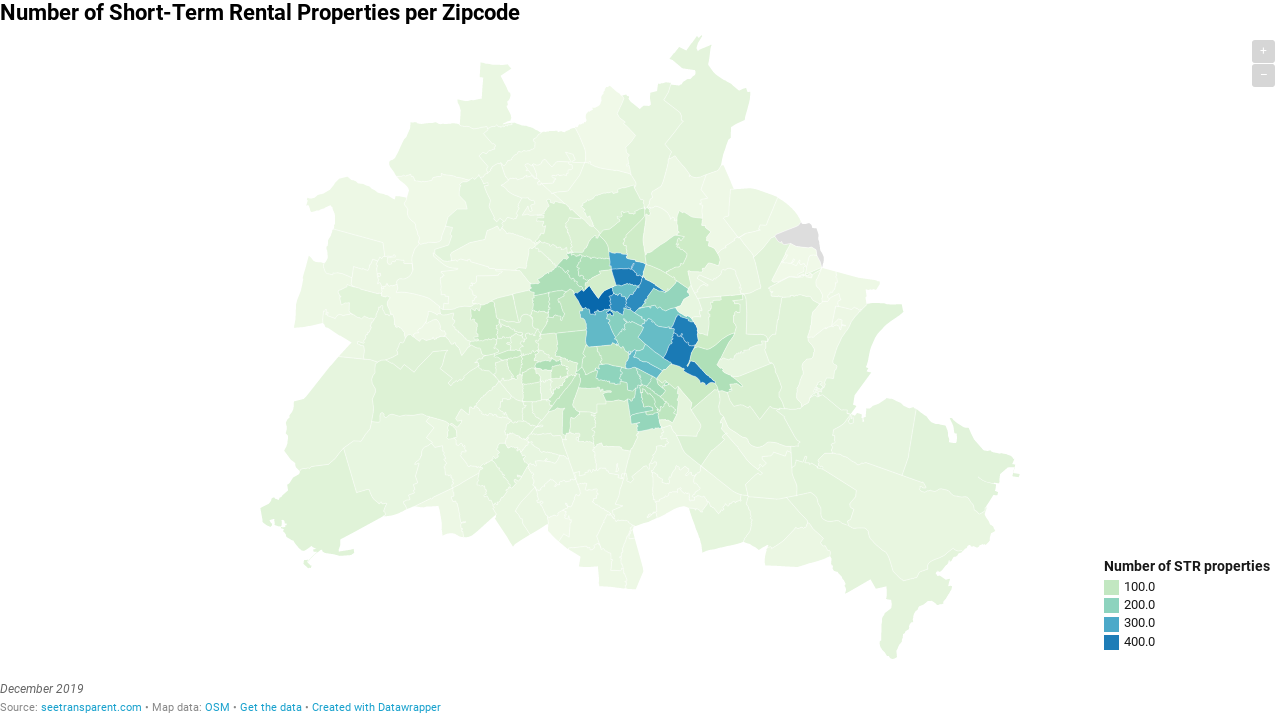

--- FILE ---
content_type: text/html
request_url: https://datawrapper.dwcdn.net/2WPYp/1/
body_size: 44534
content:

<!DOCTYPE html>
<html>
<head>
    <meta http-equiv="X-UA-Compatible" content="IE=Edge"/>
    <title>Number of Short-Term Rental Properties per Zipcode</title>
    <meta http-equiv="Content-Type" content="text/html; charset=utf-8">
    <meta name="viewport" content="width=device-width, initial-scale=0.95, maximum-scale=0.95, user-scalable=0" />
    <script type="text/javascript">
    if (window.parent && window.parent.postMessage) {
        window.parent.postMessage('datawrapper:vis:reload', '*');
    }
    </script>
            <!--[if lt IE 9]>
    <script src="/static/vendor/json-js/json2.min.js"></script>
    <script type="text/javascript">
        window.__ltie9 = true;
    </script>
    <![endif]-->
    
        <link rel="alternate" type="application/json+oembed" href="https://app.datawrapper.de/api/plugin/oembed?url=%2F%2Fdatawrapper.dwcdn.net%2F2WPYp%2F1%2F&amp;format=json" title="Number of Short-Term Rental Properties per Zipcode" />


    <script type="text/javascript" charset="utf-8">
    window.__locale = 'en-IE';
    </script>

      <script type="text/javascript" charset="utf-8" src="//datawrapper.dwcdn.net/assets/underscore/1.8.3/underscore-min.js?v=aea8785b"></script>
        <script type="text/javascript" charset="utf-8" src="//datawrapper.dwcdn.net/assets/globalize.min.js?v=aea8785b"></script>
        <script type="text/javascript" charset="utf-8" src="//datawrapper.dwcdn.net/assets/cultures/globalize.culture.en-IE.js?v=aea8785b"></script>
        <script type="text/javascript" charset="utf-8" src="//datawrapper.dwcdn.net/assets/jquery/1.11.1/jquery.min.js?v=aea8785b"></script>
        <script type="text/javascript" charset="utf-8" src="../../lib/vis/d3-maps-choropleth-c102de23de2b8fd94af2c40a45a917df.min.js?v=aea8785b"></script>
        <script type="text/javascript" charset="utf-8" src="../../lib/chart-61e2c71412141871942c0de6c1051c69ca80e945.min.js?v=aea8785b"></script>
  
    <script type="text/javascript">
        (function() {
            dw.theme.register('datawrapper-data', {"typography":{"chart":{"typeface":"Roboto,sans-serif","color":"#181818","fontSize":12},"headline":{"fontSize":22,"fontWeight":"bold","underlined":0,"cursive":0,"color":"#000000","typeface":"Roboto,sans-serif"},"description":{"fontSize":14,"lineHeight":17,"fontWeight":"normal","underlined":0,"cursive":0,"typeface":"Roboto,sans-serif"},"notes":{"fontSize":12,"fontWeight":"normal","underlined":0,"cursive":1,"color":"#656565","typeface":"Roboto,sans-serif"},"footer":{"color":"#888","fontSize":11,"fontWeight":"normal","underlined":0,"cursive":0,"typeface":"Roboto,sans-serif"},"links":{"color":"#18a1cd","fontWeight":"normal","underlined":0,"cursive":0,"typeface":"Roboto,sans-serif"}},"colors":{"general":{"background":"transparent","padding":0},"palette":["#18a1cd","#1d81a2","#15607a","#82f5cf","#00dca6","#09bb9f","#c4c4c4","#c71e1d","#fa8c00","#ffca76","#ffe59c"],"picker":{"rowCount":6}},"options":{"footer":{"logo":{"enabled":0,"height":30,"position":"right"},"getTheData":{"enabled":1,"caption":"Get the data"},"embed":{"enabled":0,"caption":"Embed"},"staticImage":{"enabled":0,"caption":"Download Image"},"createdWithDatawrapper":1,"sourcePosition":"left","sourceCaption":"Source","chartCaption":"Chart:","createdWithCaption":"Created with","mapCaption":"Map:","tableCaption":"Table:","forkCaption":"Based on"}},"pdf":{"fonts":{"Roboto Bold":"https:\/\/static.dwcdn.net\/css\/fonts\/roboto\/ttf\/Roboto-Bold.ttf","Roboto Light":"https:\/\/static.dwcdn.net\/css\/fonts\/roboto\/ttf\/Roboto-Light.ttf","Roboto Medium":"https:\/\/static.dwcdn.net\/css\/fonts\/roboto\/ttf\/Roboto-Medium.ttf","Roboto Regular":"https:\/\/static.dwcdn.net\/css\/fonts\/roboto\/ttf\/Roboto-Regular.ttf","Roboto Bold Italic":"https:\/\/static.dwcdn.net\/css\/fonts\/roboto\/ttf\/Roboto-BoldItalic.ttf","Roboto Light Italic":"https:\/\/static.dwcdn.net\/css\/fonts\/roboto\/ttf\/Roboto-LightItalic.ttf","Roboto Medium Italic":"https:\/\/static.dwcdn.net\/css\/fonts\/roboto\/ttf\/Roboto-MediumItalic.ttf","Roboto Regular Italic":"https:\/\/static.dwcdn.net\/css\/fonts\/roboto\/ttf\/Roboto-Italic.ttf"},"fontStack":true,"cmykColors":[],"defaultFont":"Roboto Regular"},"vis":{"d3-maps-symbols":{"regionFill":"#ededed"}}});
        }).call(this);
    </script>


    <style type="text/css">
        @import 'https://static.dwcdn.net/css/roboto.css';
.chart {
  font-family: Roboto,sans-serif;
  color: #181818;
  font-size: 12px;
  background: transparent;
  margin: 0 0px;
  height: 100%;
}
.chart.vis-height-fit {
  overflow: hidden;
}
.chart a {
  color: #18a1cd;
  text-decoration: none;
}
.chart .dw-chart-header {
  min-height: 1px;
  position: relative;
  overflow: auto;
}
.chart .dw-chart-header .header-right {
  position: absolute;
  right: 10px;
  z-index: 20;
}
.chart .dw-chart-header h1 {
  font-family: Roboto,sans-serif;
  font-weight: bold;
  font-size: 22px;
  font-style: normal;
  text-decoration: none;
  color: #000000;
  margin: 0 0 10px;
}
.chart .dw-chart-header p {
  font-family: Roboto,sans-serif;
  font-weight: normal;
  font-size: 14px;
  line-height: 17px;
  font-style: normal;
  text-decoration: none;
  margin: 5px 0 10px !important;
}
.chart .dw-chart-body.dark-bg .label span {
  color: #181818;
  fill: #181818;
}
.chart .dw-chart-body .bc-grid-line {
  border-left-style: solid;
}
.chart .dw-chart-body.content-below-chart {
  margin: 0px 0px 20px 0px;
}
.chart .labels text {
  font-size: 12px;
}
.chart .label {
  font-size: 12px;
}
.chart .label span,
.chart .label tspan {
  color: #181818;
  fill: #181818;
}
.chart .label.inverted span {
  text-shadow: 0 0px 2px #000000;
  color: #ffffff;
}
.chart .label.inside:not(.inverted) span {
  text-shadow: 0 0px 2px #ffffff;
  color: #333333;
}
.chart .label sup {
  text-shadow: none;
}
.chart .label.highlighted {
  font-weight: bold;
}
.chart .label.highlighted,
.chart .label .label.axis {
  font-size: 12px;
  z-index: 100;
}
.chart .label.hover {
  font-weight: bold;
}
.chart .label.smaller span {
  font-size: 80%;
}
.chart .dw-chart-notes {
  font-family: Roboto,sans-serif;
  font-weight: normal;
  font-size: 12px;
  font-style: italic;
  text-decoration: none;
  color: #656565;
  margin: 0px 0px 5px 0px;
  position: relative;
}
.chart #footer,
.chart .dw-chart-footer {
  display: flex;
  justify-content: space-between;
  align-items: center;
  font-family: Roboto,sans-serif;
  font-weight: normal;
  font-size: 11px;
  font-style: normal;
  text-decoration: none;
  color: #888;
}
.chart #footer > div > .footer-block,
.chart .dw-chart-footer > div > .footer-block {
  display: inline-block;
}
.chart #footer > div > .footer-block.hidden,
.chart .dw-chart-footer > div > .footer-block.hidden {
  display: none;
}
.chart #footer > div > .footer-block a[href=""],
.chart .dw-chart-footer > div > .footer-block a[href=""] {
  color: #888;
  pointer-events: none;
  text-decoration: none;
  padding: 0;
  border-bottom: 0;
}
.chart #footer > div > .footer-block .separator,
.chart .dw-chart-footer > div > .footer-block .separator {
  display: inline-block;
  font-style: initial;
}
.chart #footer > div > .footer-block .separator:before,
.chart .dw-chart-footer > div > .footer-block .separator:before {
  content: "•";
  display: inline-block;
}
.chart #footer > div .footer-block.hidden:first-child + .footer-block:not(.hidden) .separator,
.chart #footer > div .footer-block.hidden:first-child
              + .footer-block.hidden
              + .footer-block:not(.hidden) .separator,
.chart #footer > div .footer-block.hidden:first-child
              + .footer-block.hidden
              + .footer-block.hidden
              + .footer-block:not(.hidden) .separator,
.chart #footer > div .footer-block.hidden:first-child
              + .footer-block.hidden
              + .footer-block.hidden
              + .footer-block.hidden
              + .footer-block:not(.hidden) .separator,
.chart #footer > div .footer-block.hidden:first-child
              + .footer-block.hidden
              + .footer-block.hidden
              + .footer-block.hidden
              + .footer-block.hidden
              + .footer-block:not(.hidden) .separator,
.chart #footer > div .footer-block.hidden:first-child
              + .footer-block.hidden
              + .footer-block.hidden
              + .footer-block.hidden
              + .footer-block.hidden
              + .footer-block.hidden
              + .footer-block:not(.hidden) .separator,
.chart .dw-chart-footer > div .footer-block.hidden:first-child + .footer-block:not(.hidden) .separator,
.chart .dw-chart-footer > div .footer-block.hidden:first-child
              + .footer-block.hidden
              + .footer-block:not(.hidden) .separator,
.chart .dw-chart-footer > div .footer-block.hidden:first-child
              + .footer-block.hidden
              + .footer-block.hidden
              + .footer-block:not(.hidden) .separator,
.chart .dw-chart-footer > div .footer-block.hidden:first-child
              + .footer-block.hidden
              + .footer-block.hidden
              + .footer-block.hidden
              + .footer-block:not(.hidden) .separator,
.chart .dw-chart-footer > div .footer-block.hidden:first-child
              + .footer-block.hidden
              + .footer-block.hidden
              + .footer-block.hidden
              + .footer-block.hidden
              + .footer-block:not(.hidden) .separator,
.chart .dw-chart-footer > div .footer-block.hidden:first-child
              + .footer-block.hidden
              + .footer-block.hidden
              + .footer-block.hidden
              + .footer-block.hidden
              + .footer-block.hidden
              + .footer-block:not(.hidden) .separator {
  display: none;
}
.chart #footer > div > a:first-child::before,
.chart #footer > div > .source-block:first-child::before,
.chart #footer > div > .footer-block:first-child::before,
.chart .dw-chart-footer > div > a:first-child::before,
.chart .dw-chart-footer > div > .source-block:first-child::before,
.chart .dw-chart-footer > div > .footer-block:first-child::before {
  content: "";
  display: none;
}
.chart .dw-chart-notes a,
.chart .dw-chart-footer a {
  font-family: Roboto,sans-serif;
  font-weight: normal;
  font-style: normal;
  text-decoration: none;
  color: #18a1cd;
}
.chart a img {
  border: 0px;
}
.chart .embed-code {
  position: absolute;
  bottom: 20px;
  left: 0;
  padding: 15px;
  background: #eee;
  color: #000;
  border-radius: 6px;
  text-transform: none;
  font-size: 1em;
  box-shadow: 2px 2px 0px rgba(0,0,0,0.4);
  z-index: 10;
}
.chart .embed-code textarea {
  width: 90%;
  margin-top: 2%;
  height: 7em;
}
.chart .hide {
  display: none;
}
.chart .embed-code .close {
  cursor: pointer;
  position: absolute;
  right: 2%;
  top: 2%;
  font-size: 1.125em;
  opacity: 0.7;
}
.chart .embed-code .close:hover {
  opacity: 1;
}
.chart .dw-tooltip {
  color: #333333;
}
.chart .tooltip {
  z-index: 200;
  padding-bottom: 0px;
}
.chart .tooltip .content {
  background-color: #fff;
  border: 1px solid #888;
  box-shadow: 2px 2px 2px rgba(0,0,0,0.2);
  padding: 5px 8px;
}
.chart .tooltip label {
  font-weight: 700;
}
.chart .tooltip label:after {
  content: ": ";
}
.chart .logo {
  position: absolute;
  right: 0;
  bottom: 0;
}
.chart .logo .big {
  display: none;
}
.chart svg .axis,
.chart svg .tick,
.chart svg .grid,
.chart svg rect {
  shape-rendering: crispEdges;
}
.chart .filter-links {
  height: 30px;
  overflow-x: hidden;
  overflow-y: hidden;
  border-bottom: 1px solid #ccc;
  font-size: 12px;
}
.chart .filter-links a {
  color: #666;
  height: 28px;
  line-height: 28px;
  padding: 10px;
  text-decoration: none;
}
.chart .filter-links a:hover {
  color: #222;
}
.chart .filter-links a.active {
  font-weight: bold;
  color: #000;
  box-shadow: none;
  cursor: default;
  text-decoration: none;
  border-bottom: 3px solid #555;
  padding: 10px 10px 6px 10px;
}
.chart .filter-select {
  background-color: #FFFFFF;
  border: 1px solid #CCCCCC;
  border-radius: 4px 4px 4px 4px;
  padding: 4px 6px;
  vertical-align: middle;
  font-size: 12px;
}
.chart.plain #footer {
  height: 10px;
}
.chart.js .noscript {
  display: none;
}
.chart .hidden {
  display: none;
}
.chart .label.annotation span {
  background: transparent;
}
.chart .legend-item.hover .label {
  font-weight: bold;
}
.chart .watermark {
  position: fixed;
  left: 0;
  bottom: 0;
  transform-origin: top left;
  opacity: 0.182;
  font-weight: bold;
  font-size: 6px;
  white-space: nowrap;
  pointer-events: none;
}
.clearfix:after {
  content: ".";
  display: block;
  clear: both;
  visibility: hidden;
  line-height: 0;
  height: 0;
}
.clearfix {
  display: inline-block;
}
html[xmlns] .clearfix {
  display: block;
}
* html .clearfix {
  height: 1%;
}
.point {
  border: 1px solid #ccc;
  display: inline-block;
  position: absolute;
  background: #fff;
  z-index: 100;
  cursor: pointer;
  height: 20px;
  width: 20px;
  border-radius: 20px;
  top: 20px;
}
.point:hover {
  background: #ebebeb;
}
.point.active {
  background: #ccc;
  height: 20px;
  width: 20px;
  border-radius: 20px;
  top: 20px;
  border-color: #888;
}
.point-label {
  position: absolute;
}
.line {
  height: 1px;
  background: #ccc;
  position: absolute;
  left: 0px;
  top: 30px;
  z-index: 1;
}
.vis-pie-chart path,
.vis-donut-chart path,
.vis-election-donut-chart path {
  stroke-width: 0.5;
}
.chart.vis-d3-maps-choropleth {
  position: relative;
  overflow: hidden;
}
.chart.vis-d3-maps-choropleth .zoom-buttons {
  position: absolute;
  top: 5px;
  right: 5px;
  z-index: 10;
}
.chart.vis-d3-maps-choropleth .zoom-buttons .zoom-btn {
  width: 23px;
  height: 23px;
  line-height: 23px;
  margin-bottom: 1px;
  border-radius: 3px;
  background: rgba(0,0,0,0.16);
  transition: background 0.3s;
  color: #fff;
  text-align: center;
  cursor: pointer;
}
.chart.vis-d3-maps-choropleth .zoom-buttons .zoom-btn:hover {
  background: rgba(0,0,0,0.3);
}
.chart.vis-d3-maps-choropleth .color-invert .zoom-buttons .zoom-btn {
  background: rgba(255,255,255,0.16);
}
.chart.vis-d3-maps-choropleth .color-invert .zoom-buttons .zoom-btn:hover {
  background: rgba(255,255,255,0.3);
}
.chart.vis-d3-maps-choropleth .map-key {
  position: absolute;
  background: rgba(255,255,255,0.6);
  padding: 10px;
}
.chart.vis-d3-maps-choropleth .color-invert .map-key {
  background: rgba(0,0,0,0.2);
}
.chart.vis-d3-maps-choropleth .map-key-br {
  right: 0px;
  bottom: 0px;
}
.chart.vis-d3-maps-choropleth .map-key-tr {
  right: 30px;
  top: 0px;
}
.chart.vis-d3-maps-choropleth .map-key-bl {
  left: 0px;
  bottom: 0px;
}
.chart.vis-d3-maps-choropleth .map-key-tl {
  left: 0px;
  top: 0px;
}
.chart.vis-d3-maps-choropleth .map-key .label {
  font-size: 13px;
}
.chart.vis-d3-maps-choropleth .color-invert .map-key .label span {
  color: #fff !important;
}
.chart.vis-d3-maps-choropleth .map-key-title {
  margin-bottom: 5px;
  font-weight: bold;
}
.chart.vis-d3-maps-choropleth .map-key-title.label {
  font-size: 14px;
}
.chart.vis-d3-maps-choropleth .map-key .stops .stop {
  white-space: nowrap;
  margin-bottom: 2px;
}
.chart.vis-d3-maps-choropleth .stop-swatch {
  display: inline-block;
  width: 15px;
  vertical-align: middle;
  height: 15px;
  margin-right: 5px;
}
.chart.vis-d3-maps-choropleth .stop-label {
  display: inline-block;
}
.chart.vis-d3-maps-choropleth .dw-tooltip {
  position: absolute;
  z-index: 100;
  visibility: hidden;
  background: white;
  max-width: 200px;
  box-shadow: 3px 3px 3px rgba(0,0,0,0.1);
  padding: 10px;
  font-size: 11px;
  border: 1px solid whitesmoke;
}
.chart.vis-d3-maps-choropleth .dw-tooltip h2 {
  margin-top: 0;
  font-size: 13px;
}
.chart.vis-d3-maps-choropleth .dw-tooltip table {
  border-spacing: 0;
}
.chart.vis-d3-maps-choropleth .dw-tooltip td,
.chart.vis-d3-maps-choropleth .dw-tooltip th {
  text-align: left;
  padding: 0 5px 3px 0;
}
.chart.vis-d3-maps-choropleth .dw-tooltip ul,
.chart.vis-d3-maps-choropleth .dw-tooltip ol {
  padding-left: 15px;
}
.chart.vis-d3-maps-choropleth .dw-tooltip ul li,
.chart.vis-d3-maps-choropleth .dw-tooltip ol li {
  margin-bottom: 2px;
}
.chart.vis-d3-maps-choropleth .dw-tooltip .tooltip-warning {
  font-weight: bold;
  font-family: roboto;
  color: #b94a48;
  background-color: #f2dede;
  position: relative;
  padding: 8px 35px 8px 14px;
  text-shadow: 0 1px 0 rgba(255,255,255,0.5);
  border: 1px solid #eed3d7;
  -webkit-border-radius: 4px;
  -moz-border-radius: 4px;
  border-radius: 4px;
}
.chart.vis-d3-maps-choropleth .dw-tooltip .tooltip-warning table {
  font-weight: normal;
  display: block;
  margin-top: 10px;
  border-radius: 1px;
  padding: 1px 4px;
  background: #ffffff;
}
.chart.vis-d3-maps-choropleth .dw-tooltip .tooltip-warning table td {
  vertical-align: top;
  padding: 0;
}
.chart.vis-d3-maps-choropleth .dw-tooltip .tooltip-warning table td.arrow {
  padding-right: 2px;
}
.chart.vis-d3-maps-choropleth .dw-tooltip .dw-tooltip-close {
  color: #a7a7a7;
  width: 17px;
  height: 17px;
  float: right;
  text-align: center;
  transform: translate(7px,-5px);
  line-height: 17px;
  font-size: 17px;
}
.chart.vis-d3-maps-choropleth rect.background {
  fill: none;
  pointer-events: all;
}
.chart.vis-d3-maps-choropleth .dw-chart-body,
.chart.vis-d3-maps-choropleth #chart {
  position: relative;
}
.chart.vis-d3-maps-choropleth .label {
  pointer-events: none;
}
.chart.vis-d3-maps-choropleth path.bg {
  fill: #dddddb;
  opacity: 0.5;
}
.chart.vis-d3-maps-choropleth path.region {
  fill: #bebcba;
}
.chart.vis-d3-maps-choropleth path.region-outline {
  stroke: none;
  fill-opacity: 0;
  stroke-linejoin: round;
}
.chart.vis-d3-maps-choropleth path.region-outline.has-data:hover {
  stroke: black;
}
.chart.vis-d3-maps-choropleth path.region-outline.sticky {
  stroke: black;
}
.chart.vis-d3-maps-choropleth .color-invert path.region-outline {
  stroke-width: 0.85px;
}
.chart.vis-d3-maps-choropleth .color-invert path.region-outline:hover {
  stroke: white;
}
.chart.vis-d3-maps-choropleth .color-invert path.region-outline.sticky {
  stroke: white;
}
.chart.vis-d3-maps-choropleth .lbl-hidden {
  visibility: hidden;
  pointer-events: none;
}
.chart.vis-d3-maps-choropleth path.borders {
  fill: none;
  stroke-width: 0.5px;
  stroke-linejoin: round;
  stroke-linecap: round;
  pointer-events: none;
}
.chart.vis-d3-maps-choropleth path.borders2 {
  stroke-width: 1.1px;
}
.chart.vis-d3-maps-choropleth path.innerborders {
  stroke-width: 0.25px;
  stroke-opacity: 0.65;
}
.chart.vis-d3-maps-choropleth svg text.label,
.chart.vis-d3-maps-choropleth svg text.buffer {
  text-anchor: middle;
  font-size: 10px;
  fill: #222;
  dominant-baseline: middle;
}
.chart.vis-d3-maps-choropleth svg g.label text.buffer {
  stroke: white;
  opacity: 0.5;
  stroke-width: 4px;
  stroke-linejoin: round;
}
.chart.vis-d3-maps-choropleth svg g.label.inverted text.label tspan {
  fill: unset;
}
.chart.vis-d3-maps-choropleth svg g.label.inverted text.buffer {
  stroke: black;
  opacity: 0.2;
}
.chart.vis-d3-maps-choropleth .dw-tooltip {
  padding-right: 20px;
  top: 0;
  left: 0;
}
.chart.vis-d3-maps-choropleth .dw-tooltip .dw-tooltip-close {
  cursor: pointer;
  color: #d8d8d8;
  text-align: center;
  position: absolute;
  transform: initial;
  width: 14px;
  height: 14px;
  line-height: 14px;
  font-size: 14px;
  right: 2px;
  top: 2px;
}
@media (max-device-width: 600px) {
  .chart.vis-d3-maps-choropleth .dw-tooltip .dw-tooltip-close {
    line-height: 17px;
    font-size: 17px;
    width: 17px;
    height: 17px;
    padding: 4px;
  }
}
.chart.png-export .dw-chart-footer .static-image,
.chart.png-export .dw-chart-footer .chart-action-data {
  display: none !important;
}
.chart.png-export a {
  color: unset !important;
}

        
            </style>

    

<meta name="robots" content="noindex, nofollow"></head>
<body class="dw-chart chart vis-height-fit theme-datawrapper-data vis-d3-maps-choropleth">
    

                            
    <div class="dw-chart-header" id="header">
                    <h1 >
                <span class="chart-title">Number of Short-Term Rental Properties per Zipcode</span>
            </h1>

            <p class="chart-intro hidden"></p>
            </div>

    <div class="dw-chart-body" id="chart"></div>

                        <div class="dw-chart-notes ">
                December 2019
            </div>
            
    
    
            <div class="dw-chart-footer" id="footer">
            <div class="footer-left">
                
                                    
                                                <span class="footer-block byline-block hidden">
                            <span class="byline-caption">
                            Map:
                            </span>

                            <span class="chart-byline"></span>

                            <span class="byline-append"></span>
                        </span>
                        

                                                <span class="footer-block source-block ">
                                                        <span class="separator"></span>
                            <span class="source-caption">Source:</span>
                            <a href="https://www.seetransparent.com/" rel="nofollow noopener noreferrer" target="_blank">seetransparent.com</a>
                        </span>
                        
                        <span class="map-attribution-block footer-block">  <span class="separator"></span>  <span class="map-attribution-caption">Map data:</span> <a target="_blank" href="https://www.openstreetmap.org//"> OSM </a></span>

                                                                        <span class="footer-block chart-action-data">
                                                                                    <span class="separator"></span>
                                                        <a class="dw-data-link" href="data">Get the data</a>
                        </span>
                        
                                                
                                                
                                                                        <span class="footer-block attribution">
                            <span class="separator"></span>
                            <a href="//www.datawrapper.de/_/2WPYp/" target="_blank">Created with  Datawrapper</a>
                        </span>
                        
                                                                        </div>
            <div class="footer-right">
                
                            </div>
        </div>
    
                

    
    <script type="text/javascript">
    setTimeout(function() {
        var img = document.createElement('img');
        img.setAttribute('width', 1);
        img.setAttribute('height', 1);
        img.style.float = "right";
        img.setAttribute('src', '//stats.datawrapper.de/2WPYp/datawrapper.gif?r='+escape(document.referrer || ''));
        document.body.appendChild(img);
    },10);
</script>

<script> __dwParams = { d3maps_basemap: {} }; 
__dwParams.d3maps_basemap['germany-bl-zip-2019'] = { meta: {"label":"Germany \u00bb Berlin \u00bb ZIP codes (2019)","regions":"plz-bundesland","attribution":"<a target=\"_blank\" href=\"https:\/\/www.openstreetmap.org\/\/\"> OSM <\/a>","projection":{"type":"geoAzimuthalEqualArea"},"keys":[{"value":"plz","label":"Code","description":"ZIP-Code of the are."}],"json_file":"\/var\/www\/basemaps\/maps\/germany-zip-2019\/germany-bl-zip-2019.map.json","extent":{"padding":false,"exclude":{}}}, content: {"type":"Topology","arcs":[[[0,4527],[247,130],[63,83],[22,79],[52,31],[32,-15],[22,-30],[39,-7],[58,-29],[28,72],[50,21],[37,56],[157,141],[-24,173],[61,37],[109,177],[163,96],[33,46],[-1,51]],[[1148,5639],[33,58],[91,27],[39,-11],[46,19],[44,6],[31,-16],[50,54],[93,16],[411,55],[198,179],[119,163],[123,149]],[[2426,6338],[385,-1336],[311,94],[63,-6],[28,-103],[34,-66],[9,-31],[20,-18],[9,-31],[56,-64],[85,-61],[15,-28],[52,-20],[16,44],[28,14],[18,-57],[30,-4],[94,25],[21,-30],[-27,-26],[-32,-77],[-39,-115],[42,-30],[17,-76],[-66,-37]],[[3595,4299],[-67,-41],[-709,-401],[-41,-24],[-435,-239],[-4,-7],[2,-165],[-48,-138],[1,-56],[354,58],[83,25],[17,-118],[-94,-70],[-18,0],[-308,-25],[-185,50],[-107,14],[-142,23],[-62,35],[-19,32],[-2,30],[-46,-9],[-46,-40],[-67,-46],[-122,-110],[-86,-101],[-57,-77],[83,-91],[36,2],[-26,-81],[-40,12],[-22,-17],[-21,8],[-82,77],[-49,45],[17,117],[122,6],[-35,-60],[11,-11],[52,72],[90,106],[124,112],[11,22],[-95,4],[-16,58],[16,13],[78,13],[-103,51],[-47,42],[-33,-38],[-134,-96],[-51,-21],[-70,17],[-92,93],[-59,72],[-58,80],[-23,46],[-47,12],[-149,93],[-20,29],[-4,44],[-46,69],[-46,39],[38,45],[-28,23],[-68,16],[12,40],[52,-13],[70,11],[-6,50],[45,8],[-10,52],[-45,-7],[-17,92],[-61,21],[-22,-8],[10,-61],[-8,-116],[-41,-25],[-26,19],[-17,-8],[-119,44],[4,58],[-13,78],[4,43],[-32,-2],[-113,-35],[38,-73],[41,-37],[-5,-44],[-43,-50],[-132,62],[-42,39],[-41,28],[-21,26],[-2,74],[-61,339]],[[691,6251],[21,51],[38,69],[32,91],[4,62],[17,120],[-9,73],[-63,55],[28,104],[3,104],[-29,107],[43,100],[69,65],[-5,66],[79,104],[34,89],[11,73],[5,152],[21,3],[262,71],[68,65],[109,141],[592,776],[55,56],[197,240]],[[2273,9088],[745,-77]],[[3018,9011],[188,-15],[206,-71]],[[3412,8925],[-62,-64],[-14,-142],[6,-114],[-67,-95],[-32,-108],[18,-120],[89,-156],[10,-96],[-96,-220],[35,-248],[-4,-131],[-51,-294]],[[3244,7137],[-44,-222],[-134,-163],[-126,-207],[-217,11],[-297,-218]],[[1148,5639],[-106,106],[-30,80],[0,58],[-78,65],[-42,26],[-201,277]],[[1809,10089],[-14,4],[-347,-86],[-76,-9],[-123,-28],[-290,-25],[47,265],[15,433],[31,137],[108,283],[35,166],[35,191],[-21,14],[39,154],[52,180],[71,280],[21,66],[67,-64],[63,-84],[62,-36],[55,-8],[110,-6],[62,-21],[34,2]],[[1845,11897],[-21,-38],[-3,-75],[23,-76],[36,-89],[45,-41],[34,-2],[131,-34],[15,60],[42,-10],[93,12],[140,-27],[263,-115],[4,0]],[[2647,11462],[3,-61],[-19,-133],[41,-59],[61,-25]],[[2733,11184],[-36,1],[-128,42],[-55,26],[-3,-72],[-46,-14],[-143,-76],[-55,-18],[-13,-35],[7,-50],[19,-9],[17,-78],[37,6],[2,-24],[-39,-23],[47,-220],[42,18],[77,43],[37,-4],[85,8],[-10,-240],[12,-36],[19,-24],[76,-51]],[[2682,10354],[-38,10],[-33,23],[-36,-52],[-16,20],[-109,-21],[-54,-26],[-22,27],[-59,20],[-32,-3],[-50,-27],[-21,-38],[-25,-23],[-17,-37],[-44,21],[-188,68],[27,93],[-39,13],[-9,-74],[-25,-1],[18,153],[-38,-2],[-7,-54],[-38,12],[-22,-227],[-5,-18],[9,-122]],[[1341,13854],[69,-21],[53,0],[93,25],[80,74],[47,20],[79,15],[53,18],[191,117],[101,131],[56,88],[105,108],[246,64],[60,-49],[51,-49],[73,-13],[63,-28],[56,-54],[35,-11],[119,-13],[94,-47],[72,-19],[36,-18],[38,-46],[38,-26],[78,-38],[56,-51],[29,-16],[67,-20],[95,-18],[61,-28],[61,-13],[74,-50],[94,-57],[43,-14],[21,99],[128,-8],[204,-42]],[[4260,13864],[-32,-98],[-36,-53],[-6,-24],[9,-45],[59,-64],[36,-78],[-10,-71],[-1,-64],[29,-78],[51,-66],[54,-57],[62,-41],[38,-59],[6,-29],[2,-79],[36,-77],[17,-59],[9,-64],[46,-72],[2,-56],[-25,-82],[6,-29]],[[4612,12519],[9,-27],[-11,-44],[-82,-74],[-37,-56],[-72,-220],[-9,-98],[30,-290]],[[4440,11710],[-19,180],[-222,-2],[-27,14],[12,71],[-14,7],[-211,26],[-22,-22],[-7,-29],[-22,-17],[-67,14],[-20,-33],[0,-43],[-75,-18],[-27,14],[-7,29],[-19,11],[-7,82],[15,17],[-4,65],[229,7],[-10,61],[-37,5],[-2,-35],[-103,-18],[-18,10],[-75,4],[-17,-18],[-54,11]],[[3610,12103],[1,38],[-49,374],[-1449,402]],[[2113,12917],[17,64],[-4,49],[26,42],[-1,119],[6,22],[-8,56],[5,36],[-14,84],[-41,90],[-21,61],[-2,31],[-45,37],[-9,27],[-164,-74],[-26,-25],[-60,-13],[-65,-30],[-29,-24],[-56,8],[-48,-23],[-113,-28],[-30,32],[-20,82],[-27,77],[-24,13],[-52,-8],[45,156],[-30,5],[18,71]],[[2273,9088],[377,424],[-333,206],[-31,5],[-309,214],[-27,15],[-60,12],[-19,27],[-15,56],[-47,42]],[[2682,10354],[62,-27],[19,-24],[49,-30],[57,-21],[27,10],[41,-42],[82,82],[167,-73],[7,15],[43,-1],[66,-24]],[[3302,10219],[12,-20],[-30,-35],[-20,-41],[-29,-1],[-20,-89],[-21,-6],[4,-36],[33,-12],[-70,-168],[-39,10],[6,-37],[-20,-44],[-28,12],[-22,-52],[17,-28],[-31,-70],[-27,-9],[-11,-43],[20,-36],[-24,-27],[-167,58],[-14,-71],[81,-26],[-1,-19],[106,-18],[20,-125],[0,-37],[-26,-168],[17,-70]],[[1845,11897],[33,22],[55,99],[10,36],[2,50],[-11,67],[-2,87],[-20,40],[-8,85],[36,32],[9,56],[4,109],[20,43],[58,89],[17,67],[26,66],[3,46],[36,26]],[[3610,12103],[-43,-8],[-40,-67],[-24,32],[-38,13],[-15,-47],[-41,-67]],[[3409,11959],[-145,59],[-57,-154],[-32,-14],[-12,-91],[-36,-83],[-112,36],[-44,30],[-9,-31],[-260,83],[-42,-326],[-13,-6]],[[2733,11184],[116,-35],[29,-4],[40,-30],[177,-50],[337,-89],[9,27],[89,-30]],[[3530,10973],[-15,-57],[139,-37],[23,39],[105,-55],[-67,-94],[-19,-54],[-3,-47],[8,-51],[81,-168],[-16,-9],[27,-48]],[[3793,10392],[-12,-43],[-21,-32],[-27,8],[-6,22],[-34,14],[-50,-14],[-22,51],[-19,15],[-5,32],[-40,68],[2,57],[10,29],[-26,26],[-50,-18],[-6,-46],[-43,21],[-4,-89],[-16,-14],[-62,-144],[9,-33],[-11,-27],[-58,-56]],[[3244,7137],[173,-20],[51,5],[21,20],[-3,172],[20,69],[22,16],[46,5],[37,-56],[-4,-34],[15,-40],[30,-14],[54,15],[36,53],[67,28],[42,2],[53,-11],[54,-21],[109,-28],[165,38],[166,-9],[72,1],[100,21],[62,7],[51,15],[41,0],[80,-36],[39,-24],[108,-29]],[[4951,7282],[-40,-40],[-71,-97],[232,-188],[-114,-149],[-110,-148],[176,-143],[-8,-17]],[[5016,6500],[-39,-17],[-77,-67],[-97,-37],[-42,-37],[-45,-87],[-13,-151],[-25,-6],[0,-40],[-42,-66],[-70,-51],[-41,-42],[-18,-45],[69,11],[32,28],[30,-9],[-100,-364],[-12,-3],[67,-194],[-1,-28],[-121,-48],[47,-151],[-44,-21],[29,-78],[-173,-67],[47,-128],[-47,-19],[-60,2],[-7,-14],[-88,-45],[36,-86],[13,6],[63,-135]],[[4287,4511],[-60,-28],[-70,-44],[-41,-15],[-65,-37],[-121,-45],[-95,-26],[-168,-24],[-72,7]],[[3409,11959],[-49,-112],[44,-20],[-8,-55],[-16,-13],[12,-174],[97,10],[8,-76],[-57,-41],[-30,78],[-27,-15],[23,-23],[5,-64],[40,-62],[-34,-26],[13,-43],[-34,-23],[12,-24],[67,40],[20,-29],[42,-100],[-17,-21]],[[3520,11166],[-6,-20],[11,-10],[7,-32],[-4,-17],[17,-50],[-15,-5],[-12,-39],[12,-20]],[[3793,10392],[27,-48],[26,23],[21,-41],[24,-71],[13,-76],[0,-135],[46,-8],[-14,-33],[3,-24],[50,-8],[35,36],[29,-44],[35,-14],[42,-40],[40,-62],[19,-5],[19,-31],[-11,-53],[31,-112]],[[4228,9646],[-48,-119],[-35,-25],[-68,16],[-28,-46],[-17,-74],[-58,-120],[20,-41],[13,-77],[-151,-87],[-201,-82]],[[3655,8991],[-29,-5],[-99,-3],[-115,-58]],[[3655,8991],[157,-97],[37,0],[234,-187],[112,148],[291,-231],[115,155],[384,404],[42,58],[445,46],[-55,-69],[-25,-61],[-74,-295],[-19,-48],[-30,-46],[-28,-29],[364,-293],[-121,-144],[36,-46],[46,-37],[82,109],[10,-8],[63,56],[28,-34],[84,72],[22,-38],[27,18],[72,62],[-18,36],[29,29],[166,142],[164,99],[89,80]],[[6384,8842],[-12,-66],[46,-40],[35,-9],[-1,-31],[18,-11],[36,13],[49,-20],[130,-11],[198,-193]],[[6883,8474],[92,-112]],[[6975,8362],[-21,-15],[-19,-45],[-29,-23],[-25,-53],[-24,-22],[-59,-18],[-27,-42],[10,-23],[-54,-49],[-21,17],[-108,-90],[-19,-50],[-50,-12],[-16,-38],[-53,-33],[-32,-31],[-22,-56],[-27,-7],[-13,-40],[-63,-50],[21,-29],[-35,-45],[14,-18]],[[6303,7590],[-28,34],[-35,-42],[18,-36],[-51,-3],[-33,10],[-11,31],[-45,1],[-7,-90],[-19,-153],[-160,130],[-67,52],[-64,-105],[-46,-93],[-52,-84],[54,-88],[129,29],[-17,-66],[-31,-46],[-77,-93],[-21,-2],[-129,98],[-29,11],[-28,-9],[-16,-22],[66,-36],[99,-99],[26,-60],[14,-180],[-92,-28]],[[5651,6651],[-43,-22],[-127,-16],[-38,50],[30,48],[-2,61],[-10,41],[31,65],[-21,59],[-2,36],[34,72],[16,21],[-104,81],[-186,56],[-278,79]],[[4440,11710],[-6,-33],[-37,-97],[-41,-59],[-33,-28],[-83,-49],[-57,-23],[-131,12],[-20,-23],[-50,-27],[-17,-54],[12,-64]],[[3977,11265],[-79,-33],[-61,-16],[-20,13],[-44,-9],[-21,-16],[-56,42],[9,24],[-24,20],[-20,-23],[-9,-40],[-33,-48],[-17,34],[-45,-24],[35,-55],[-32,3],[-44,14],[4,15]],[[3977,11265],[22,-96],[-4,-56],[-39,-86],[14,-18],[68,15],[61,5],[99,-5],[78,-10],[176,-33],[95,-21],[184,-51],[140,-46],[48,-22],[44,-29],[271,-217],[-8,-23]],[[5226,10572],[0,0],[-11,-34]],[[5215,10538],[26,-26],[2,-65],[12,-57]],[[5255,10390],[-28,-9],[-33,9],[-22,-13],[-17,-38],[-36,42],[-119,55],[-36,13],[-72,0],[2,-107],[-17,-31],[-41,-164]],[[4836,10147],[-132,-193],[-77,-25],[-38,-41],[13,-51],[15,-26],[-85,-11],[-25,-11],[-59,-52],[38,-36]],[[4486,9701],[-28,-26],[-81,81],[-82,-13],[-67,-97]],[[4486,9701],[-10,-10],[58,-62],[74,-57],[39,-20],[19,40],[24,27],[52,12],[93,-53],[191,51],[-6,34],[26,14],[19,-69],[81,22],[-8,31],[83,17],[2,22],[89,3],[49,-5]],[[5361,9698],[70,-10],[12,-42],[43,-28],[56,-102],[34,-49],[67,7],[-3,31],[48,9],[23,-81],[59,-50],[34,-46],[19,-46],[22,-92],[36,-71],[131,171],[9,21],[53,70],[17,-13],[38,50]],[[6129,9427],[15,25],[150,-85],[65,-16],[41,3],[26,-20],[40,-155],[58,-41],[62,-10]],[[6586,9128],[-14,1],[-85,-50],[13,-27],[-70,-37],[-14,27],[-95,-48],[17,-38],[-84,-43],[98,12],[23,-45],[-22,-18],[31,-20]],[[3956,14504],[-32,49],[-47,87],[-114,155],[-22,70],[-2,60],[9,29],[25,25],[76,31],[59,49],[95,185],[131,297],[39,81],[64,60],[38,96],[67,151],[8,34],[14,168],[80,-5],[42,12],[58,-9],[2,-24],[89,-18],[60,-4],[158,24],[153,6],[39,11],[46,13],[34,-11],[77,-45],[50,-3],[64,15],[35,-7],[72,-4],[43,9],[80,3],[27,10],[83,-1],[57,-5],[71,-23],[21,-20]],[[5805,16055],[53,-31],[46,-4],[35,-13],[70,8],[72,-6],[44,-33],[74,-36],[37,-1],[130,23],[88,27],[67,4],[82,21],[22,-72]],[[6625,15942],[15,-30],[-134,-117],[266,-313],[22,19],[68,-52],[-14,-48],[-40,-20],[22,-16],[11,-31],[-90,-21],[-30,-34],[-55,8],[-78,-99],[-97,47],[-120,-108],[273,-325],[-38,-53],[-1,-64],[27,-61],[-14,-22]],[[6618,14602],[-17,2],[-45,-27],[-21,-24],[-38,-67],[-31,8],[-50,-19]],[[6416,14475],[-50,89],[-13,-47],[-25,-27],[-89,-71],[-27,34],[-31,19],[-11,-19],[-78,-48]],[[6092,14405],[-27,0],[-83,18],[-57,20],[-113,28],[-92,10],[-76,38],[-159,28],[-113,11],[-34,9],[-72,35],[3,-61],[-14,-39],[-97,3],[-133,-33],[-34,-81],[-158,-37],[-59,-5],[-58,14],[-13,-24],[-122,28],[-41,-2],[-25,13],[-29,-3],[-4,45],[-45,90],[-47,-6],[-19,67],[-154,-55],[-26,4],[-29,32],[-45,-42],[-161,-6]],[[4260,13864],[61,218],[-14,56],[-24,43],[-92,99],[-132,103],[-103,121]],[[6092,14405],[-4,-13],[-52,-31],[-38,-14],[-69,2],[-51,-15],[-26,-16],[-50,-56],[38,-18],[-24,-65],[-21,-139],[1,-102],[186,-199],[48,-211],[-296,-1],[-265,-244],[-72,-269]],[[5397,13014],[-107,-289],[-23,-127],[-56,-49],[-103,-27],[-215,6],[-51,-27],[-65,-4],[-119,-34],[-46,56]],[[5397,13014],[206,-39],[-31,-107],[-44,-94],[54,-51],[-95,-277],[-403,-130],[-1,-139]],[[5083,12177],[-33,28]],[[5050,12205],[-17,9],[17,-106],[265,-222],[41,-32],[79,-50],[86,-32],[91,-17],[145,-6],[-5,-31],[-52,-16],[-214,-29],[-219,-26],[6,-45],[17,2],[73,-67],[-13,-14],[-45,-6],[5,-37],[-56,-9],[-10,-63],[28,-207],[-10,-93],[15,-99],[-8,-49],[11,-12],[49,11],[62,-2],[-8,-44],[110,-15],[-14,-126],[6,-91],[-108,10],[-22,18],[-19,-165],[-7,-34]],[[5329,10510],[-73,36],[-30,26]],[[5226,10572],[-11,-34]],[[4517,4597],[-53,-7],[-69,-35],[-108,-44]],[[5016,6500],[-12,-10],[94,-125],[176,42],[48,8],[-3,-20],[13,-68],[-4,-70],[43,-50],[-18,-56],[23,-25],[22,-44],[15,-51],[-55,-20],[89,-122],[-58,-48],[15,-22],[-43,-35],[29,-54],[19,-192],[83,0],[9,-23],[61,27],[21,-45],[-23,-10],[13,-30],[23,-6],[3,-39],[40,-14],[-28,-74],[28,-10],[7,-28],[-11,-25],[-31,4],[-12,-61],[31,-64]],[[5623,5140],[-38,-10],[-544,-267],[0,-28],[-39,-21],[-21,20],[-464,-237]],[[4836,10147],[-19,-35],[49,-18],[19,21],[43,24],[31,7],[60,40],[77,23],[28,2],[34,-18],[32,-35],[42,-86],[21,-67],[-1,-48],[-17,-34],[35,-21],[9,-21],[41,-18],[51,8],[5,-30],[35,-47],[3,-51],[-49,-11],[-4,-34]],[[5327,3710],[-17,164],[-13,28],[6,25],[2,160],[-20,130],[-46,270],[-37,123],[-64,-9],[-200,-13],[-71,3],[-87,-29],[-114,8],[-149,27]],[[5623,5140],[11,-40],[-8,-18],[9,-70],[17,3],[7,-110],[-80,-24],[19,-72],[20,-22],[11,-50],[82,18],[12,-54],[32,-16],[26,-117],[12,-26],[3,-57],[19,-92],[23,-52],[-16,-12],[32,-190],[15,-30],[33,7],[24,23],[32,-13],[37,22],[6,-34],[-85,-16],[-46,6],[4,-43],[-20,-12],[20,-119],[35,4],[3,-32],[-36,-13],[8,-43],[33,3],[25,-165],[20,-15]],[[5962,3669],[-83,6],[-67,24],[-114,66],[-44,17],[-86,8],[-104,-16],[-68,-24],[-69,-40]],[[5255,10390],[8,-25],[61,-21],[111,7],[196,58],[11,-30],[-41,-156],[38,-12],[0,-18],[36,-15],[-11,-50],[-57,-89],[35,-43],[30,-10],[17,-81],[35,0],[12,-33],[55,-12],[-10,-36],[51,-14],[11,-22],[28,-16],[12,-31],[30,-10],[45,-76],[40,-5],[1,-39],[56,-28],[52,-15],[22,-20]],[[6129,9548],[-16,-51],[-7,-52],[23,-18]],[[5651,6651],[72,-69],[-8,-12],[8,-123],[64,-22],[40,43],[39,30],[51,-52],[-16,-30],[42,-25],[21,39],[19,-42],[-19,-63],[24,-26],[-8,-25],[39,-4],[-9,-31],[-25,-13],[-98,14],[-3,-35],[-28,-36],[17,-13],[-26,-35],[44,-60],[151,-193],[-3,-30],[35,-44],[46,-2],[9,31],[68,-18],[65,-2],[65,-10],[-6,-25],[31,-8],[9,29],[51,-16],[17,9]],[[6429,5782],[3,-32],[49,23],[20,-42],[-93,-48],[-18,-85]],[[6390,5598],[-153,-87],[-322,-191],[-83,-59],[-171,-92],[-38,-29]],[[5050,12205],[33,-28],[0,0]],[[5083,12177],[243,-202],[126,-23],[121,27]],[[5573,11979],[130,20],[32,-42],[41,40],[65,32],[211,-59],[-6,37],[61,10],[12,-8],[14,-53],[27,-17],[224,-65],[284,-86],[-5,-28],[22,-16],[148,-2],[28,-25]],[[6861,11717],[19,-46],[185,-5],[-31,-51],[-46,-16],[-28,-23],[-17,-35],[-338,-16],[-297,-4],[0,-154],[-9,-30],[-43,-48],[-58,10],[-51,15],[-4,-18],[52,-13],[-10,-65],[-63,17],[-13,-61],[-28,-18],[60,-32],[31,-35],[23,-64],[8,-70],[109,-50],[-8,-35],[-36,9],[-31,-96],[-44,-1],[3,-89],[89,4],[16,-14]],[[6301,10683],[-44,-8],[-107,-72],[-27,-2],[-163,8],[-160,-21],[-68,-24],[-71,-37],[-98,-16],[-234,-1]],[[6416,14475],[65,-110],[32,-83],[40,20],[81,22],[11,-80],[-112,-18],[20,-75],[37,-98],[58,-128],[65,-129],[-21,-103],[-21,-82],[6,-24],[157,-321],[-26,-11],[18,-51],[18,8],[49,-67],[14,9],[84,99],[80,-63],[27,-27]],[[7098,13163],[-56,-65],[38,-34],[2,-37],[-33,-55]],[[7049,12972],[-54,-86],[-15,18],[-63,120],[-121,-68],[-178,-72],[-68,-268],[-440,-97],[-531,-298],[-34,-56],[28,-186]],[[6301,10683],[53,-13],[11,24],[78,-39]],[[6443,10655],[-7,-48],[-21,-55],[-26,-90],[-52,61],[-41,25],[-30,-79],[-92,61],[-36,-7],[19,-233],[-8,3],[-24,-87],[39,-12],[24,27],[53,3],[12,-14],[-14,-56],[59,-36],[4,-24],[27,-4],[6,-95],[-22,-33],[8,-31],[-19,-71],[0,-63],[55,-22],[-5,-41],[11,-30],[-30,-12],[-99,-11],[9,-61],[107,12],[21,-17],[-15,-33]],[[6356,9582],[-35,-23],[-24,15],[-61,-13],[-84,-4],[-23,-9]],[[6303,7590],[15,-18],[38,-7],[44,-54],[-1,-38],[28,2],[48,-57],[-8,-31],[17,-20],[40,0],[22,-28],[39,33],[26,-42],[43,-2],[10,32],[25,27],[83,-13],[28,-56],[31,43],[76,-18],[1,-48],[147,-39],[17,34],[33,-13],[58,-10],[25,-17],[23,16],[31,-40],[31,-9]],[[7273,7217],[40,-20],[30,-28],[-19,-17]],[[7324,7152],[-16,13],[-22,-38],[-33,-36],[-54,-23],[-15,-69],[-14,-107],[-29,-17],[-5,-47],[27,-4],[-7,-58],[8,-24],[54,7]],[[7218,6749],[4,-24],[-11,-77],[-22,3],[-37,-156]],[[7152,6495],[-164,-4],[-50,-81],[4,-51],[-26,-12],[-24,-38],[64,-44],[36,-56],[-70,-47],[34,-52],[-10,-30],[-83,-51],[-48,72],[-22,-35],[16,-28],[-32,-19],[-5,-32]],[[6772,5987],[-31,-7],[-51,-44],[-47,-18],[-36,-2],[4,-31],[-32,8],[-25,-44],[-31,26],[-51,-35],[-43,-58]],[[7049,12972],[124,-134],[9,-41],[55,-4],[9,25],[69,-12],[18,-16],[35,10],[51,-29],[43,-5],[15,-19],[40,6],[7,-24],[26,4],[22,-14],[104,-29],[34,-37],[22,9],[33,-31],[27,8],[60,-13],[45,-24],[55,-69],[33,7],[22,-21],[-1,-40],[32,8],[36,34]],[[8074,12521],[52,34],[23,36],[36,-32]],[[8185,12559],[-169,-149]],[[8016,12410],[-80,-70],[-52,22],[-24,-7],[-19,-33],[-1,-110],[-11,-63],[-62,-284],[12,-25],[-27,-97],[-42,12],[-58,3],[-107,17],[-89,-58],[24,-31]],[[7480,11686],[-443,27],[-176,4]],[[6390,5598],[0,-20],[-34,-156],[24,-50],[-38,-46],[-13,-89],[61,4],[42,-33],[70,17],[18,-23],[29,13],[24,-119],[26,6],[12,-59],[-24,-11],[19,-67],[-74,-33],[20,-54],[76,33],[32,-58],[30,-84],[34,12],[28,-9],[48,-126],[10,-13],[61,61]],[[6871,4694],[-80,-79],[52,-51],[-49,-32],[36,-49],[38,-70],[38,-53],[-29,-17]],[[6877,4343],[-121,-107],[-346,-324],[-87,-80],[-136,-111],[-93,-39],[-50,-12],[-82,-1]],[[5805,16055],[20,256],[9,181],[-37,135],[-50,99],[-11,100],[241,-55],[73,7],[88,25],[86,-3],[151,37],[76,10],[25,407],[11,109],[7,120],[-105,8],[28,450],[12,-8],[74,-12],[61,-23],[97,-7],[129,-29],[189,1],[59,-7],[182,23],[25,-45],[70,-72],[7,-10],[-318,-219],[179,-350],[28,-77],[40,-80],[27,13],[11,-22],[9,-76],[-17,-74],[-25,-39],[2,-29],[-32,-7],[1,-24],[-34,-4],[18,-51],[8,-63],[-40,-17],[12,-44],[104,-205],[12,-34],[15,-86],[-16,-29],[0,-35],[-28,-18],[-79,-22],[-53,-32],[-59,-22],[-15,-33],[94,23],[102,20],[126,14]],[[7394,16130],[-66,-9],[21,-49],[-69,-11],[-66,4],[-2,-37],[-19,-4],[-19,35],[-34,-7],[4,-25],[-43,-30],[-9,32],[-40,-5],[-3,-27],[-44,-7],[-5,19],[-60,-9],[-46,65],[-53,-59],[-30,13],[-107,-26],[-9,-19],[-57,-17],[-13,-15]],[[7480,11686],[99,-5],[45,-52],[32,-48],[85,-107],[98,-131],[32,-30],[41,-25]],[[7912,11288],[-24,14],[-6,-94],[40,-52],[-64,-30],[12,-52]],[[7870,11074],[-31,19],[-476,-113],[38,-166]],[[7401,10814],[-35,153],[-378,-93],[-64,-18],[-146,-59],[-32,-37]],[[6746,10760],[-43,-15],[-70,-48],[-45,-10],[-36,-23],[-60,-20],[-49,11]],[[6356,9582],[40,-14],[53,11],[28,-11],[45,6],[22,28],[58,7],[34,-17],[11,36],[29,4],[12,-19],[51,-9],[37,29],[71,4],[16,-32],[35,3]],[[6898,9608],[6,-41],[-9,-60],[6,-35],[-37,-3],[-12,-68],[-40,-45],[30,-19],[17,29],[34,-33],[51,-28],[15,-42],[-7,-29],[-115,-44],[-6,-8]],[[6831,9182],[-182,-44],[-63,-10]],[[6746,10760],[44,-8],[39,-36],[14,-56],[-19,-5],[42,-144],[22,-203],[25,-61],[20,-15],[55,-17],[2,0]],[[6990,10215],[-15,-42]],[[6975,10173],[-8,-35],[5,-52],[-20,-30],[-25,-16],[-40,-4],[17,-68],[-21,-26],[14,-18],[35,3],[5,-55],[-23,-44],[21,-19],[-40,-46],[27,-50],[10,-55]],[[6932,9658],[-34,-50]],[[7055,10207],[-65,8]],[[6990,10215],[0,0],[65,-8]],[[6831,9182],[19,-47]],[[6850,9135],[-33,-31],[52,-29],[10,13],[39,-1],[68,-38],[19,-32],[25,9],[13,-30],[58,-5]],[[7101,8991],[-16,-22],[-25,13],[-46,-16],[-31,-21],[-91,-30],[-26,0],[0,-55],[17,-61],[-15,-45],[19,-29],[-8,-113],[-24,-27],[-41,-19],[69,-92]],[[6975,8362],[23,-29]],[[6998,8333],[147,-183],[71,-97],[8,0],[113,-138]],[[7337,7915],[-28,-47],[19,-23],[-64,-38],[-57,-3],[0,22],[-128,10],[-8,-93],[-54,2],[-12,-181],[-49,-22],[26,-46],[25,-6],[7,-27],[60,-15],[23,-24],[-3,-34],[37,-45],[5,56],[18,24],[22,-8],[-4,-50],[23,2],[18,-73],[60,-79]],[[6772,5987],[27,-41],[21,0],[75,-102],[-1,-36],[38,-25],[18,-39],[22,15],[25,-17],[-29,-20],[59,-81],[44,-18],[-14,-18],[19,-32],[-1,-24],[38,9],[28,-23],[-26,-18],[-13,-27],[21,-32],[27,5],[31,-39],[11,-30],[22,-7],[32,-47],[-13,-10],[32,-58],[34,-11],[6,-42],[-17,-18],[18,-22]],[[7306,5179],[-20,-29],[-29,21],[-19,-57],[-37,-10],[-29,-19],[40,-42],[-121,-175],[-34,2],[-38,-56],[-14,-61],[-35,-27],[-56,-2],[25,-45],[-19,-38],[-49,53]],[[7394,16130],[22,-1],[70,-33],[73,-23],[73,-30],[133,-12],[65,-27],[60,-14],[67,-25],[103,-68],[11,9],[126,-85]],[[8197,15821],[-33,-26],[-48,-23],[-23,-49],[-55,-55],[-57,-26],[-9,-53],[12,-27],[41,-26],[-7,-22],[-7,-106],[8,-19],[-36,-40],[-37,-21],[-14,12],[-56,-43],[-28,-13],[-49,-2],[-42,-12],[-57,18],[-18,-3],[-63,-42],[-77,20],[-22,-16],[-20,-51],[-23,-19],[-59,-28],[-54,-54],[-26,-46],[1,-18],[-24,-30],[-30,2],[-32,-16],[-38,-3],[-4,-30],[-31,-17],[-13,-46],[-53,-59],[-55,27],[-9,42],[-39,16]],[[7011,14917],[-33,-21],[-59,9],[-43,-37],[-31,-11],[-98,-67],[13,-30],[-50,-31],[14,-34],[-26,-30],[-44,-27],[-36,-36]],[[7011,14917],[10,-22],[96,-292],[39,-111],[15,10],[65,-105]],[[7236,14397],[-36,-39],[-35,-20],[-69,-58],[-77,-36],[55,-27],[53,-36],[71,-67],[-1,-22],[75,-57],[73,-49],[83,-42],[115,-43],[61,-26],[17,-16]],[[7621,13859],[-7,-32],[-62,-118],[-32,-47],[23,-13],[-29,-57],[44,-27],[-86,-166],[39,-50],[-14,-38],[-19,-2],[-8,-61],[-57,-8],[-15,-14],[-166,52],[-30,-6],[-66,-110],[-38,1]],[[7401,10814],[14,-55],[12,-78],[101,-458],[13,-61],[32,-31]],[[7573,10131],[-15,14],[-24,-24],[-43,-2],[-76,28],[-76,2],[-99,-9],[-48,10],[-75,41],[-62,16]],[[7152,6495],[85,-148],[114,55],[18,-31],[22,13],[31,-15],[18,-27],[61,33],[27,-8],[-34,-71],[8,-39],[72,58],[38,-94]],[[7612,6221],[24,-32],[25,-82],[51,40],[36,-53],[-32,-23],[12,-16],[-50,-23],[50,-107],[23,9],[82,-85]],[[7833,5849],[1,-23]],[[7834,5826],[-44,-45],[-4,-25],[-49,-82],[-93,-177],[-136,47],[11,-61],[117,0],[-26,-47],[-69,-82],[-86,57],[-29,-6],[-12,-26],[17,-21],[-13,-21],[63,-42],[-129,-154],[-46,38]],[[7385,3387],[-29,53],[-54,84],[-91,160],[-271,417],[-87,139],[25,15],[13,57],[-14,31]],[[7834,5826],[-2,-19],[20,-37],[-21,-33],[41,-28],[8,-49],[29,-25],[12,-42],[44,17],[25,-65],[-36,-15],[14,-33],[-19,-33],[57,-114],[-22,-15],[10,-30],[-37,-66],[76,-56]],[[8033,5183],[-235,-262],[-141,-151],[-41,-50],[-58,-82],[-75,-125],[-33,-66],[29,-7],[14,-33],[54,-56],[59,-119],[53,-9],[-5,-29],[15,-60],[-5,-29],[15,-39],[84,-119],[122,-195]],[[7885,3752],[-288,-182],[-152,-105],[-60,-78]],[[6932,9658],[23,-2],[17,-27],[45,16],[27,-7],[24,18],[4,35],[46,2],[15,-35],[30,-7],[22,23],[63,-14],[12,23],[28,3],[11,-20]],[[7299,9666],[21,-69],[-11,-34],[23,-24],[1,-24],[-28,-17],[-24,17],[-77,0],[-12,-29],[42,-22],[43,-1],[39,-49],[-1,-32],[-19,-30],[15,-19],[-5,-43]],[[7306,9290],[-55,0],[-324,-123],[-77,-32]],[[7101,8991],[43,15],[32,-1],[35,20],[6,-28]],[[7217,8997],[-16,-36],[18,-42],[-12,-56],[16,-6],[5,-65],[24,-4],[-12,-34],[11,-35],[21,-19],[48,-84],[48,-68],[22,-20],[5,-31],[-50,22],[-17,-41],[70,-33]],[[7398,8445],[-65,-9],[-2,-24],[-42,-6],[-26,-18],[-65,7],[-14,-14],[-38,3],[-19,-17],[-20,40],[2,38],[-50,3],[-4,-60],[-50,-30],[-7,-25]],[[7306,9290],[127,-3],[14,17],[53,-5],[7,-17],[61,-6],[15,16]],[[7583,9292],[23,-19],[13,-102],[34,-4],[30,20],[11,-52]],[[7694,9135],[-44,2]],[[7650,9137],[-22,18],[-34,-25]],[[7594,9130],[-49,-37],[-60,-19],[-65,7],[-57,-45],[-43,27],[-27,-16],[-4,-24],[-41,21],[-31,-47]],[[6975,10173],[7,-72],[40,6],[9,-30],[-30,-30],[10,-77],[31,21],[-13,56],[58,11],[8,-18],[36,-9],[70,-37],[50,22],[0,-22],[46,-25],[3,-16],[58,-41],[32,16],[34,-19],[-10,-41],[26,-14],[25,9],[35,-22],[57,-23],[20,14],[76,-19],[6,-68],[-35,13],[-7,-31]],[[7617,9727],[-114,35],[-6,23],[-28,24],[-26,-40],[-19,10],[-42,-56],[-58,-7],[1,-28],[-26,-22]],[[7337,7915],[33,-43],[17,13],[68,-64],[50,-28],[92,-29],[65,-6],[1,21]],[[7663,7779],[-1,-34]],[[7662,7745],[-2,-1],[27,-44],[1,-35],[14,-30],[64,-1],[4,-13],[-41,-26],[12,-16],[-39,-27],[-32,1],[-16,-31],[22,-14],[-23,-36],[-1,-61],[20,-17],[-1,-30],[-19,-43],[18,-9],[-10,-101],[33,-46]],[[7693,7165],[-21,-19],[-55,16],[-98,2],[-21,-54],[-62,35],[-28,-48],[-84,55]],[[7728,7746],[-66,-2],[0,1]],[[7662,7745],[66,1]],[[7573,10131],[33,42],[-3,52],[7,49],[29,56],[63,34],[62,8],[74,-26],[39,-30],[63,-76]],[[7940,10240],[21,-63],[-1,-40],[-14,-73],[11,-53],[43,-56],[52,-28],[63,4],[6,-20]],[[8121,9911],[-30,-6],[-23,-22],[-55,-115],[17,-34],[-47,-5],[-7,31],[-38,28],[-8,-16],[-64,-7],[-4,32],[-54,13],[-12,-20],[-40,-5],[-18,-32],[18,-71],[27,-27],[-47,-41],[-14,12]],[[7722,9626],[-37,5],[-22,20],[-9,59],[-37,17]],[[8134,9860],[-13,51]],[[8121,9911],[0,0],[13,-51]],[[7398,8445],[23,13],[11,-36],[41,-14],[44,33],[-27,53],[16,36],[89,40]],[[7595,8570],[45,-26],[6,-30]],[[7646,8514],[1,-93],[-20,-10],[21,-32],[-3,-42],[-15,-34],[30,-25]],[[7660,8278],[-2,-33],[22,-16],[-13,-59],[18,-24],[-19,-39],[-1,-62],[24,-12],[-25,-55],[15,-20],[-1,-118],[-15,0],[0,-61]],[[8197,15821],[69,38],[57,-11],[34,10],[67,5],[14,18],[89,-7],[145,14],[19,-49],[43,22],[69,13],[27,-23],[56,-11],[16,18],[50,27],[77,26],[21,28],[68,22],[77,11]],[[9195,15972],[6,3],[61,-127],[55,-109],[148,-362],[29,-96],[12,-100],[-4,-194],[-27,-63]],[[9475,14924],[-270,9],[-93,9],[0,29],[87,39],[-63,168],[-214,61],[-8,-1],[168,-295],[-68,5]],[[9014,14948],[-303,16],[-63,-14],[-129,-151],[-16,10],[-68,75],[-126,147],[-41,-20],[-47,-57],[-27,-62],[-71,-37],[-55,-4],[-95,40],[-26,-18]],[[7947,14873],[1,-36],[-20,-17],[-17,20],[-54,26],[-23,25],[-54,2],[-52,-31],[-6,-19],[80,-113],[-49,-33],[15,-19],[39,19],[27,-11],[71,-99],[128,-121],[-3,-30],[-96,91],[-17,9],[-46,-23],[-97,-26],[9,62],[-97,-56],[10,-23],[-119,-35],[-78,-28],[-36,58],[-52,-17],[-60,8],[-22,-8],[-43,9],[-50,-60]],[[7947,14873],[64,-138],[2,-25],[35,-52],[-19,-13],[38,-37],[-15,-38],[19,-11],[-18,-31],[27,-27],[-22,-21],[4,-37],[23,8],[85,-82],[-8,-15],[-39,23],[-4,-34],[-25,-8],[15,-80],[81,6],[3,52]],[[8193,14313],[298,-276],[19,-44],[43,18]],[[8553,14011],[129,-117],[24,-26],[188,-175]],[[8894,13693],[-88,23],[-69,10],[-128,42],[-29,-71],[-121,42],[21,64],[-65,23],[-60,-29],[79,-171],[-18,-25],[-38,-16],[-29,-67],[-63,-79],[11,-40],[-105,-37],[-109,-5],[-5,-7]],[[8078,13350],[-8,4],[-196,-11],[-70,32],[-36,-1],[-30,-14],[-96,-14],[124,199],[48,81],[14,-70],[27,-76],[26,-23],[56,23],[-45,149],[16,27],[112,34],[-25,83],[-17,23],[-78,-11],[-16,29],[-35,1],[-21,19],[5,32],[-55,3],[-18,-8],[-79,5],[-60,-7]],[[8078,13350],[-1,-8],[207,5],[-4,-69],[-7,-10],[-57,-2],[-133,4],[-8,-77],[-11,-23],[46,-4],[22,16],[26,-13],[118,-5],[-5,-73],[-22,1],[-5,-71],[36,-21],[54,37],[-52,-249],[-89,19],[-12,-62],[-30,6],[-23,-83],[-77,-84],[-26,-16],[49,-47]],[[7693,7165],[52,-10],[39,-24],[17,-32],[34,2],[10,-29],[31,9],[-2,-39],[41,-28],[18,30],[39,-1],[10,-27],[25,12],[63,-31]],[[8070,6997],[73,14],[53,32],[47,1],[19,-26],[-11,-21],[-88,-16],[-17,19],[-67,-12],[-23,-32],[-22,15],[-77,-116]],[[7957,6855],[-80,-110],[-15,7],[-105,-141]],[[7757,6611],[-34,-9],[-9,30],[-58,-9],[-38,22],[-12,24],[-31,-6],[-3,38],[-36,21],[-69,12],[-34,33],[-35,12],[-33,30],[-11,-27],[-35,-10],[-3,27],[-28,7],[-7,-40],[-25,-8],[-33,23],[-5,-32]],[[7757,6611],[50,65],[38,-19],[-60,-84],[52,-23],[-7,-31]],[[7830,6519],[-12,-66],[-20,-29],[-35,9],[-25,-59],[-24,-9],[-20,-50],[-21,2],[-7,-35],[-54,-61]],[[7594,9130],[41,-28]],[[7635,9102],[-3,-33],[31,-20],[-4,-32],[-36,-30],[14,-28],[-7,-51],[26,-23],[-3,-26],[-31,3],[-7,-58],[22,-32],[-34,-15],[-23,-179],[15,-8]],[[7722,9626],[-12,-83],[-22,-14],[-6,41],[-63,-7],[-13,-52],[-19,-20],[37,-35],[63,-50],[-35,1],[-46,-30],[-32,-31],[9,-54]],[[7870,11074],[31,-25],[99,-23],[-10,-100]],[[7990,10926],[12,-57],[-70,-28],[18,-32],[-3,-31],[33,-5],[-16,-28],[-29,-21],[40,-29],[-3,-57],[-14,-93],[-23,-40],[11,-27]],[[7946,10478],[-24,-60],[1,-46],[-38,-22],[6,-14],[66,-75],[-17,-21]],[[8417,4087],[-1,-26],[-37,4],[-213,-143],[-134,-84],[-147,-86]],[[8033,5183],[49,-144],[22,-89],[-10,-26],[32,-94],[14,-28],[-61,-27],[16,-55],[96,-27],[-21,46],[43,27],[22,-35],[30,4],[-10,-35],[-53,-30],[-19,-29],[39,-23],[43,-92],[84,-192],[55,-23],[-5,-28]],[[8399,4283],[-5,-57],[14,-37],[9,-102]],[[8016,12410],[7,-43],[33,-24],[41,19],[45,-67],[-23,-27],[26,-25],[23,25],[23,-6],[191,-184],[31,-10],[14,-22],[-2,-38],[40,9],[34,-54],[42,-34],[-16,-19],[35,-31],[23,12],[24,-9],[-5,-39],[39,-34]],[[8641,11809],[0,-36],[-36,1],[-33,-62],[-36,0],[-21,-51],[-53,0],[-33,-37],[-10,-31],[-26,32],[-60,-48],[-22,7],[-45,-62],[-96,-66],[-70,-23],[23,-57],[41,-48],[-51,-41],[-68,8],[-91,-11],[-42,4]],[[8134,9860],[45,-62],[-19,-96],[10,-3]],[[8170,9699],[37,-45],[-1,-15],[-44,-15],[-10,19],[-37,-86],[-49,30],[-30,-11],[28,-64],[58,-19],[12,-47],[-19,-43],[7,-24],[-18,-19],[26,-22],[-7,-41]],[[8123,9297],[-19,5],[-18,-25]],[[8086,9277],[-36,-13],[-33,-35],[-31,6],[-16,48],[-38,-24],[5,-25],[-36,-54],[-34,24],[-33,-43],[-12,17],[-41,-14],[-43,2],[-3,-25],[-41,-6]],[[8086,9277],[24,-35],[39,3],[-69,-76],[-22,10],[-33,-5],[-2,-20],[26,-45],[-27,-63],[-14,3],[-8,-77],[27,21],[58,-22],[37,-26]],[[8122,8945],[-14,-29],[-51,-6],[-31,-80],[-17,-19],[29,-22],[-1,-36]],[[8037,8753],[-16,-2]],[[8021,8751],[-114,8],[-24,-28],[-39,-1],[-12,-27],[-41,-4],[-2,-26],[-34,-22],[-25,2],[-30,-39],[-43,19],[0,-88],[-11,-31]],[[7635,9102],[15,35]],[[7830,6519],[70,13],[35,14],[19,-13],[-20,-32],[4,-48],[50,-9],[1,-27],[30,-19],[144,-78],[-11,-24],[57,-68],[30,-5],[21,30],[101,-31],[27,16],[18,-16],[63,-1],[17,-19],[24,11],[40,-27],[89,-13],[65,-27],[53,-10]],[[8757,6136],[-29,-54],[-19,-54],[-35,-59],[-58,-78],[-102,38],[-53,13],[-142,15],[35,19],[34,38],[-23,31],[-53,-65],[-9,-21],[-160,13],[-110,-12],[30,-106],[-2,-43],[-43,-2],[-30,62],[-60,-25],[-30,54],[-65,-51]],[[8021,8751],[-3,-37],[31,2],[2,-118],[34,-9],[14,12],[47,-43],[24,-53],[27,-24],[-17,-27],[-1,-47]],[[8179,8407],[1,-47],[-14,-19],[-117,-32],[-28,1],[-72,-16],[-21,-20],[-21,18],[-56,-17],[-32,7],[-42,-17],[-29,4],[-31,-15],[-7,26],[-50,-2]],[[7728,7746],[209,-4]],[[7937,7742],[14,-26],[-14,-32],[7,-90],[-1,-74],[27,-25],[-24,-23],[23,-25],[-19,-23],[11,-25],[61,-31],[0,-48],[59,-54],[45,-8],[15,-31],[24,-3],[43,-39]],[[8208,7185],[-111,-157],[-27,-31]],[[8179,8407],[1,-45],[32,-8]],[[8212,8354],[-30,-46],[1,-76],[18,-29],[-17,-16],[0,-190],[25,4],[0,-198]],[[8209,7803],[0,-22],[-134,-16],[-4,-24],[-134,1]],[[7957,6855],[-45,-63],[40,-30],[35,22],[15,-20],[27,18],[15,-21],[26,15],[26,-25],[117,16],[31,17],[36,1],[29,-15],[50,5],[25,19],[18,-13],[50,5],[29,20],[61,-86],[44,-3],[141,14],[45,-8],[21,-19],[18,-57],[17,-25]],[[8828,6622],[0,-55],[48,-166],[56,-151],[72,-205]],[[9004,6045],[-37,-23],[-41,68],[-69,38],[-34,-11],[-66,19]],[[9004,6045],[40,-128],[61,-170],[89,-277]],[[9194,5470],[23,-49]],[[9217,5421],[-62,-29],[-25,18],[-33,4],[-37,-9],[4,-38],[-144,-34],[-24,45],[-36,11],[-43,-49],[-44,17],[-38,-55],[11,-55],[-80,3],[-33,-53],[-35,6],[60,91],[-75,71],[-47,33],[-30,-8],[-24,39],[-21,-48],[-21,-2],[-46,-51],[-94,-80],[15,-38],[-24,-18],[-16,22],[-79,-72],[2,-44],[-67,-29],[-13,29],[-49,-19],[-36,104]],[[8641,11809],[29,26]],[[8670,11835],[44,-41],[24,11],[30,-34],[38,-13],[26,-24],[33,-57],[31,-13],[15,-46],[73,80],[35,-34],[-56,-59],[49,-47],[25,-42],[-15,-17],[80,-75],[37,40],[31,-35],[-1,-58],[17,-16],[32,24],[22,-28],[25,-5],[-19,-63],[79,-80],[12,11],[63,-18],[15,-16],[1,-42],[32,-31],[11,-33]],[[9459,11074],[-12,-16],[-52,55],[-144,-113],[-24,35],[-67,-54]],[[9160,10981],[14,20],[-32,55],[10,12],[-101,63],[-113,-88]],[[8938,11043],[-92,35],[-34,19],[-42,-17],[-84,-3],[-95,-17],[-85,-19],[-73,-6],[-9,-57]],[[8424,10978],[8,48],[-124,-36],[-258,-54],[-60,-10]],[[7946,10478],[42,26],[24,-24],[-3,-21],[65,-5],[-3,-17],[53,-5],[0,27],[39,17],[10,-27],[77,9],[67,-3],[-3,-27],[86,-19]],[[8400,10409],[9,43],[19,-8],[-21,-43],[17,-47],[-15,-68]],[[8409,10286],[-34,-5],[-7,-45],[41,-22],[-12,-20],[-3,-54],[-34,5],[7,-51],[-44,-75],[-91,-138],[-25,-51],[-19,-64]],[[8188,9766],[-18,-67]],[[8208,7185],[18,-11],[204,268]],[[8430,7442],[162,49],[50,32],[35,39],[53,-22],[52,-9],[52,3],[69,19],[-70,-92],[2,-41],[-3,-210],[-10,-428],[65,-36],[44,-10]],[[8931,6736],[-24,-113],[43,-10],[-5,-20],[-117,29]],[[8424,10978],[1,-84],[20,-26],[2,-73],[-23,-41],[11,-48],[19,0],[0,-47],[-21,0],[-20,-78],[48,0],[0,-58],[-46,0],[-2,-44],[-13,-70]],[[8209,7803],[209,4]],[[8418,7807],[-47,-1],[-16,-37],[35,1],[24,13],[49,-3],[21,-29],[-48,-28],[28,-92],[39,15],[19,-41]],[[8522,7605],[-100,-136],[8,-27]],[[9014,14948],[-13,-35],[44,-55],[13,10],[49,-3],[10,-117],[-39,-36],[-59,5],[-33,-24],[6,-84],[-46,-7],[-4,-65],[-97,28],[-21,-15],[-98,-13],[-2,26],[-80,-7],[2,-29],[-38,-1],[-1,18],[-90,-3],[2,-33],[26,-35],[76,-17],[4,-41],[-46,-7],[4,-54],[-26,-3],[3,-32],[-33,-10],[-238,-11],[-42,-4],[-24,22],[-30,-3]],[[8123,9297],[86,-14],[52,-18],[23,-17],[2,-43],[36,-13],[65,-39],[41,5],[14,-29],[-18,-57],[55,-23],[14,19],[32,-12]],[[8525,9056],[-51,-100],[-53,9],[-18,21],[-33,-16],[-23,23],[-76,-24],[-72,-13],[-2,-23],[-75,12]],[[8525,9056],[9,-30],[38,-7],[18,-18],[36,-5],[10,-37],[75,13],[27,30],[50,6]],[[8788,9008],[-17,-55],[29,-3],[-16,-45],[23,-40]],[[8807,8865],[-32,-23],[-20,22],[-26,-22],[-40,2],[-49,-21],[-37,-1],[-29,-29],[-33,21],[-22,-41],[7,-30],[-14,-55]],[[8512,8688],[-124,-3],[0,13],[-71,7],[-58,-14],[-46,3],[1,31],[-73,19],[-32,-8],[-21,14],[-51,3]],[[8185,12559],[39,-39],[50,-9],[11,32],[52,-31],[103,-34],[18,-20],[-8,-24],[26,-19],[57,56],[61,-20],[17,-28],[30,-4],[16,-55],[98,30],[30,-23],[10,-30],[-8,-27],[64,21],[5,-13],[53,24],[-2,17],[41,18],[14,-82],[-1,-41],[26,-56],[40,12],[-10,30],[96,8],[3,-6]],[[9116,12246],[19,-21]],[[9135,12225],[-54,-7]],[[9081,12218],[-1,0],[-8,-2]],[[9072,12216],[-8,-1],[-51,-10]],[[9013,12205],[-72,-32],[61,-77],[2,-27],[-61,-53],[-23,28],[-20,-14],[-30,27],[-200,-222]],[[8512,8688],[-6,-49],[-27,-10],[17,-27],[-2,-167],[10,-1]],[[8504,8434],[-32,-23]],[[8472,8411],[-46,2],[-26,-29],[-43,10],[-25,-9],[11,-36],[-45,-22],[-25,6],[3,29],[-18,13],[-46,-21]],[[8894,13693],[34,-13],[12,-22],[99,-91],[-10,-29],[48,-44],[22,35],[75,-80],[160,-147],[37,-28]],[[9371,13274],[-2,-31],[-34,0],[-198,17],[-113,16],[-31,-99],[-41,-46],[-35,-23],[16,-34],[-19,-88],[51,6],[-16,-33],[10,-39],[22,-6],[1,-43],[-14,-5],[7,-44],[24,4],[3,-40],[17,-24],[11,-43],[24,-22],[-10,-38],[42,-98],[-1,-40],[-19,-24],[29,-26],[-6,-26],[26,-34],[-10,-26],[-37,-8],[-3,-21],[15,-63],[20,3],[16,-50]],[[8188,9766],[56,2],[326,37],[38,-2],[35,-32]],[[8643,9771],[48,-308],[-25,4],[1,-70],[10,-21],[0,-69],[-35,-74],[-26,-13],[28,-34],[-37,-48],[27,-6],[1,-30],[48,9],[38,-8],[32,6],[23,-28]],[[8776,9081],[12,-73]],[[9217,5421],[61,-170]],[[9278,5251],[39,-100],[32,-97],[-9,-6],[20,-58],[-21,-15],[-26,-65],[-90,49],[-49,-117],[16,-12],[-56,-127],[-11,-38],[-39,-76],[-31,-7],[-33,18],[-27,-13],[-22,43],[-9,49],[-45,19],[17,-62],[19,5],[30,-58],[-12,-43],[-40,-1],[-85,-52]],[[8846,4487],[-92,-50],[-59,-41],[9,-59],[-36,-29],[-82,29],[-71,-37],[-25,5],[-23,-39],[-68,17]],[[8472,8411],[-2,-40],[50,0],[15,-26],[-38,-15],[-18,-76],[7,-44],[17,-24],[-34,-69],[22,-41],[25,-75],[23,-18]],[[8539,7983],[1,-28],[-27,-45],[-21,-4],[-12,-39],[-49,-18],[-13,-42]],[[9160,10981],[79,-130],[51,-73],[45,-102],[81,-132]],[[9416,10544],[6,-52],[-13,-20],[-78,0],[0,-71],[21,-23],[3,-112],[74,-16],[42,-35],[21,-37],[8,-51],[28,-41],[-1,-90],[9,-63],[-23,-34]],[[9513,9899],[-841,-91],[-29,-37]],[[8409,10286],[149,-19],[11,53],[24,9],[21,29],[25,-25],[32,9],[19,-25],[19,5],[71,-10],[5,-19],[-16,-96],[41,-13],[20,99],[31,10],[14,72],[19,10],[-27,54],[-32,31],[-2,38],[-36,71],[16,16],[-29,52],[-10,59],[-23,15],[1,38],[-39,-20],[-1,28],[-21,42],[16,42],[29,2],[63,40],[81,42],[-18,23],[15,46],[61,49]],[[9475,14924],[-150,-383],[-89,-120],[-246,-345],[-111,-18],[-121,-3],[-82,-11],[-123,-33]],[[8539,7983],[31,0],[-9,76],[16,19],[-29,26],[26,14],[22,-26],[33,29],[1,33],[29,27],[24,-32],[54,3],[5,20],[-19,25],[31,25],[69,5],[16,21],[-12,25],[8,30],[40,29],[33,42],[-32,38],[47,17],[21,40],[31,-3],[11,27]],[[8986,8493],[6,22],[49,4],[37,40],[24,-7],[12,-23],[31,17],[28,-12]],[[9173,8534],[34,-14],[-39,-54],[-67,-122],[-75,-104],[-25,-26],[-50,-71],[-10,6],[-47,-60],[-155,-209],[9,-23],[-69,-26],[-19,-24],[-138,-202]],[[8725,3546],[-77,65],[-240,251],[9,225]],[[8846,4487],[35,-12],[27,-35],[29,12],[11,-29],[-28,-12],[24,-64],[-5,-15],[-46,15],[-6,-32],[27,-9],[-16,-53],[83,-36],[36,106],[13,-63],[-1,-61],[70,-5],[-20,-24],[16,-22],[-23,-48],[-17,9],[-6,-115],[-21,-319],[-161,98],[-32,-54],[-110,-173]],[[9173,8534],[38,-15],[33,68]],[[9244,8587],[41,-11],[41,1],[-4,-92],[36,-33],[-2,-88],[-6,-36],[-54,-167]],[[9296,8161],[-9,-30],[-69,-194],[-12,-50],[-24,-40],[-30,-85],[9,-4],[-35,-99],[26,-83],[30,12],[29,-74],[39,-41],[47,-23],[35,-8]],[[9332,7442],[-4,-81],[-26,8],[-63,-71],[-58,-47],[-68,-2],[0,20],[-39,1],[-20,-151],[10,-109],[-42,-199]],[[9022,6811],[-1,-17],[-77,4],[-13,-62]],[[8504,8434],[84,1],[39,11],[50,4],[19,-18],[66,21],[2,65],[14,2],[0,-60],[28,-10],[41,33],[106,23]],[[8953,8506],[33,-13]],[[8807,8865],[23,-32],[32,6],[42,-10],[26,-30],[30,2],[33,-13],[4,-24],[-19,-20],[-36,15],[-4,-37],[48,-17],[15,-23],[-15,-39],[-20,-2],[-2,-47],[26,-1],[-2,-45],[-25,2],[-10,-44]],[[9475,14924],[23,11],[54,-10],[41,-17],[23,55],[39,-17],[-27,-53],[176,-91],[28,0],[55,-23],[122,-30],[314,-49],[35,-8],[66,9],[116,-36],[243,-64],[56,-34]],[[10839,14567],[5,-23],[29,-34],[86,-145],[22,-46],[2,-58],[-32,-69],[-18,-3]],[[10933,14189],[-7,69],[-257,-80],[-62,-11],[-3,12],[-145,-49],[-17,-34],[16,-56],[-147,-42],[-22,55],[-134,-39],[-6,16],[-84,-25],[-2,14],[-103,-27],[-18,-17],[-56,-8],[-53,-36],[-16,32],[-63,-70],[-13,-31],[-47,-26],[-106,-50],[-11,30],[-37,-17],[-11,-41],[-116,-61],[18,-52],[-69,-33],[21,-9],[93,-82],[4,-18],[-42,-41],[38,-39],[17,-2],[21,-72],[41,-63],[78,43],[7,-64],[83,-169],[-27,-14],[54,-38],[-22,-23]],[[9728,13021],[-28,-16],[-84,28],[-25,51],[-26,9],[-97,115],[-97,66]],[[9513,9899],[27,-31],[-17,-151],[-13,-59],[-6,-89],[18,-84],[27,-45]],[[9549,9440],[-28,9],[-98,-263],[69,-68],[0,-30],[-40,-4],[-36,-68],[4,-31],[-20,-120],[-3,-89]],[[9397,8776],[-41,-22],[-49,-60],[-36,-28],[-21,-4]],[[9250,8662],[-6,28],[9,162],[31,40],[-27,21],[-75,14],[-83,27],[-32,19],[-43,2],[-27,-30],[-19,68],[-49,-15],[-7,43],[-34,15],[-42,-3],[-70,28]],[[9013,12205],[59,11]],[[9072,12216],[9,2]],[[9081,12218],[7,-74],[33,19],[48,6],[41,-50],[50,-5],[2,19],[58,-7],[0,40],[60,-8],[-3,-23],[26,-20]],[[9403,12115],[-16,-53],[-47,-45],[24,-51],[-61,-37],[6,-33],[-28,-22],[-37,-84],[43,-27],[32,1],[-2,-25],[-30,-9],[-9,-33],[19,-33],[0,-92],[13,-51],[41,-8],[15,38],[78,-35],[-11,-68],[32,-19],[17,10],[23,-28],[32,-18],[15,15],[32,-23]],[[9584,11385],[-32,-63],[-49,0],[-16,-85],[35,-38],[-32,-68],[16,-7]],[[9506,11124],[-47,-50]],[[9013,3305],[-67,44],[-56,51],[-111,94],[-54,52]],[[9278,5251],[14,20],[32,-3],[19,26],[46,-20],[16,21],[27,-16],[34,1],[4,26],[75,-21],[-50,-181],[25,-15],[64,-7],[2,22],[105,-15],[46,6],[-4,18],[91,13],[32,-27],[-21,-41],[13,-71],[27,-5],[4,-21],[-61,-39],[12,-76],[-90,-15],[2,-68],[-45,-28],[49,-14],[53,-73],[50,2],[34,-42],[29,6],[11,-29],[78,-51],[14,17],[44,-33],[-13,-18],[96,-39],[4,-24],[36,0],[43,-43]],[[10225,4394],[12,-19],[-25,-18],[-14,-31],[-58,39],[-82,-181],[-23,-9],[18,-59],[-26,-3],[-177,-386],[-24,-8],[125,-354]],[[9951,3365],[-35,97],[-25,-4],[-13,37],[-32,-14],[-45,-33],[-52,-16],[27,-80],[-46,-15],[-12,-32],[-77,-15],[-9,73],[-77,-10],[-7,49],[-74,-2],[-69,-11],[-289,-36],[0,10],[-108,-14],[5,-44]],[[9250,8662],[-38,-17],[-2,-52],[34,-6]],[[9022,6811],[60,26],[-2,-46],[83,-8],[23,-22],[25,37],[47,-6],[36,10],[45,-26],[-3,-74],[-38,-15],[6,-34],[-2,-56],[-18,-1],[4,79],[-52,-10],[-2,-68],[63,-14],[-3,-33],[78,-8],[18,8],[70,-5],[18,-24],[66,40],[38,-26],[36,13],[20,-19],[27,13],[14,-28],[60,-17]],[[9739,6497],[19,-55],[3,-36],[-24,-30],[39,-11]],[[9776,6365],[-25,-4],[4,-42],[-38,-13],[4,-51],[52,-16],[11,-68],[-19,-37],[30,-17],[-27,-27],[11,-28],[12,-74],[21,-26],[-21,-46],[30,-33],[3,-37],[-9,-58],[7,-67]],[[9822,5721],[-14,-3],[0,-46],[-46,-3],[-16,38],[-29,2],[-6,-58],[-30,-33],[-30,32],[-11,48],[-64,-14],[12,-50],[-104,-25],[10,-52],[-148,-36],[-31,-1],[10,41],[9,86],[-154,-35],[43,-125],[10,-51],[-18,-9],[-21,43]],[[9728,13021],[41,-46],[125,-120],[-10,-11],[49,-50]],[[9933,12794],[-29,-32]],[[9904,12762],[-16,-19],[-24,-86],[-37,10],[-19,-10],[-2,79],[-31,4],[-42,-40],[-64,-49],[-38,-64],[-13,-6],[-25,-48],[-40,-117],[-20,0],[-5,-43],[-20,-18],[-27,3],[-43,-102],[-27,-25],[-225,6],[-51,-12]],[[9905,2203],[-1,44],[-11,34],[5,92],[0,79],[-32,347],[-292,-24],[-114,3],[-149,15],[50,296],[-255,161],[-93,55]],[[9951,3365],[9,-58],[67,25],[22,-15],[38,-62],[21,7],[63,-48],[71,-20],[9,-127],[-5,-65],[48,1],[8,-21],[-28,-24],[-12,-89],[0,-68],[-11,-88],[-16,-31],[63,-9],[36,4],[187,-9],[44,33],[-15,43],[59,-10]],[[10609,2734],[0,-46],[16,-40],[-10,-22],[12,-43],[15,5],[77,-200],[-14,-34],[-49,-3],[2,-24],[41,-10],[1,-84],[-41,-9],[32,-79]],[[10691,2145],[-79,-14],[-107,19],[-64,4],[-134,21],[-74,9],[-328,19]],[[9332,7442],[283,-4],[90,-23],[86,-30]],[[9791,7385],[-120,-16],[-1,-32],[122,0],[-1,-19],[-44,3],[0,-35],[29,0],[24,-31],[-34,-24],[0,-37],[28,-15],[0,-27],[-21,-22],[28,-13],[3,-31],[-23,-20],[10,-39],[0,-52],[-35,2],[-75,-51],[39,-54],[42,-7],[16,-39],[-25,-38],[2,-66],[-40,3],[-6,-37],[28,-29],[-4,-29],[17,-18],[-22,-21],[-5,-32],[19,-8],[-3,-54]],[[9904,12762],[17,-37],[136,-132],[48,-69],[47,-87],[16,-54],[23,-144]],[[10191,12239],[3,-108],[14,-96]],[[10208,12035],[-120,24],[-3,-23],[-55,4],[-42,23],[-29,-28],[-19,34],[-30,-10],[-38,5],[-11,-28],[-30,32],[-19,-19],[-39,40],[-53,-11],[-19,6],[-38,-56],[-19,19],[9,21],[-49,24],[-36,5],[-21,25],[-29,4],[-13,-21],[-55,6],[-17,26],[-30,-22]],[[9296,8161],[81,-1],[19,-12],[36,12],[18,-11],[76,7],[0,-15],[141,-2],[21,18],[25,-7],[120,5],[20,36],[64,-22],[-2,-62],[33,-4],[-7,-51],[28,19],[8,54],[41,-4],[-2,-33],[23,-40],[81,26],[99,1],[42,-10],[-9,-42],[-62,9],[-93,-12],[-88,-41],[95,-215]],[[10104,7764],[-1,-86],[-265,-5],[-1,-140],[3,-123],[-54,-2],[5,-23]],[[9506,11124],[104,106],[19,-21],[68,-111],[136,-193],[49,-62],[70,116],[108,122],[278,132]],[[10338,11213],[-71,-34],[33,-54],[-7,-27],[33,-98]],[[10326,11000],[-30,-46],[-33,-26],[-38,-1],[-37,-21],[28,-29],[14,-56],[21,-10],[-39,-32],[45,-114],[-55,-16],[31,-57],[15,-48],[-23,-30],[29,-14]],[[10254,10500],[-18,-26],[36,-37],[32,-9],[10,-76],[-2,-32],[-76,31],[-6,42],[-66,-19],[-20,-26]],[[10144,10348],[-12,25],[14,16],[-34,46],[60,16],[-7,25],[49,14],[-9,42],[-22,3],[-22,-28],[-33,13],[-43,-13],[-28,22],[-11,-38],[-97,-37],[-49,1],[-19,10],[-3,30],[-41,8],[5,-39],[-18,-15],[-62,-6],[1,-32],[44,-33],[-23,-33],[-45,34],[-22,-8],[-20,17],[-26,-18],[-37,16],[-11,100],[-19,47],[-56,-4],[-22,16],[-12,31],[-69,-36],[-29,4]],[[9822,5721],[5,-25],[32,-18],[45,34],[8,31],[70,11],[12,-7],[99,-1],[15,-49],[20,-30],[42,-1],[2,-31],[29,-42],[280,-48],[-29,-81],[138,-35],[7,35],[-48,9],[21,111],[78,-16]],[[10648,5568],[-17,-75],[-2,-48],[-40,-107],[-10,-57],[-65,-169],[-18,-130],[-18,-75],[-21,-53],[-84,-186],[225,-53],[-307,-136],[-7,-13],[21,-61],[0,-46],[31,4],[16,-57],[-27,-62]],[[10325,4244],[-17,2],[-29,34],[14,29],[-46,17],[-12,37],[23,8],[-33,23]],[[10104,17197],[63,2],[22,33],[30,4],[111,-102],[86,-78],[88,-56],[41,-63],[31,6]],[[10576,16943],[54,-85],[-47,-124],[-150,-331],[66,-125],[173,-134],[-57,-44],[87,-63],[110,-119],[46,-54],[24,-17],[75,-91],[16,-12],[-89,-129],[-10,-21],[-74,-88],[-99,-103],[-21,-12],[12,-38],[12,-121],[86,-72],[-54,-83],[15,-62],[4,-45],[19,-88],[-62,0],[0,-62],[70,25],[26,-120],[5,-51],[26,-107]],[[9195,15972],[0,23],[24,12],[29,-24],[32,25],[12,37],[28,35],[25,-9],[50,16],[21,20],[32,-2],[21,47],[32,-15],[27,56],[1,27],[-25,54],[2,55],[15,63],[29,26],[34,53],[23,-26],[22,28],[92,46],[-24,63],[63,-9],[38,10],[103,59],[34,46],[18,46],[-9,17],[33,30],[-16,33],[9,19],[-10,36],[10,55],[31,47],[31,21],[-6,62],[36,33],[5,41],[37,69]],[[9397,8776],[25,-21],[77,-158],[-1,-40],[39,3],[69,36],[36,27],[44,11],[13,27],[26,-8],[61,23],[2,47],[16,27]],[[9804,8750],[-3,-62],[61,-18],[-32,-134],[-20,-67],[9,-25],[47,-1],[7,-48],[30,-4],[54,13],[66,-28],[24,18],[38,-29],[24,15],[56,-38],[2,23],[45,-4],[-6,-56],[153,-5],[-3,-34],[74,-7],[3,20],[87,-7],[-7,70],[29,30]],[[10542,8372],[3,-15],[131,-29],[43,-15],[8,-70],[10,-149],[143,-32],[94,91]],[[10974,8153],[2,-84],[-16,-1],[-4,-103],[-24,-107],[-45,-10],[-18,-81],[-40,-7],[-7,41],[-86,31],[-4,-19]],[[10732,7813],[-84,-44],[-2,-11],[-135,26],[-30,16],[-206,-43],[-171,7]],[[10208,12035],[16,-91],[-8,-73],[-22,-50],[58,8],[12,-112]],[[10264,11717],[-95,-17],[-201,-24],[-63,-3],[36,-81],[-258,-132],[-36,-40],[-11,11],[-52,-46]],[[10144,10348],[-1,-31],[-26,-81],[38,-8],[61,-26],[-3,-44],[-51,-42],[40,-42],[36,-87],[4,-25],[62,-141],[33,-63],[51,-84]],[[10388,9674],[-15,-17],[-28,-31],[39,-2],[31,-15],[-3,-29],[26,-6],[-2,-47],[40,-52],[-32,-12],[-32,32],[-5,-43],[22,-16]],[[10429,9436],[-51,36],[-84,48],[-33,-73],[-15,2],[-429,-44]],[[9817,9405],[-226,-18],[-42,53]],[[10450,9747],[-62,-73],[0,0]],[[10388,9674],[62,73]],[[10933,14189],[9,-32],[112,-214],[47,-99],[27,-33],[59,5],[27,-35],[-21,-60],[22,-41],[6,-81]],[[11221,13599],[12,-19]],[[11233,13580],[-40,-24],[-31,1],[-51,-23],[-33,-5],[-33,-26],[-100,-43],[20,-53],[-58,-32],[-3,24],[-71,-4],[-63,9],[3,28],[-13,28],[-58,-20],[-12,5],[-81,-28],[-14,51],[-51,-23],[34,-109],[-7,-21],[-33,-23],[-60,-3],[-50,21],[19,-67],[50,-7],[18,-63],[-70,-46],[-80,-71],[-156,-125],[-159,-23],[-29,-8],[-88,-106]],[[9817,9405],[16,-7],[25,-87],[-16,-5],[22,-70],[31,3],[13,-72],[14,-33],[37,4],[0,-65],[23,-41],[3,-27],[-21,-41],[-28,1],[15,-59],[39,-21],[1,-22]],[[9991,8863],[-80,4],[-19,-53],[-2,-42],[29,-21],[-15,-30],[-75,41],[-25,-12]],[[10264,11717],[35,-138],[47,-150],[55,-189]],[[10401,11240],[-63,-27]],[[10732,7813],[84,-531]],[[10816,7282],[28,-209],[153,24],[98,25],[2,-10],[-99,-19],[12,-59],[20,4],[8,-46],[-35,-8],[15,-73],[-6,-54],[35,-11]],[[11047,6846],[7,-50],[-28,6],[-38,-77],[53,-33],[-57,-100],[-50,-117],[-64,-136],[-27,2],[-26,-79]],[[10817,6262],[-239,42],[-22,64],[-51,22],[-233,7],[-60,-2],[-14,10],[-31,-17],[-48,31],[-60,-23],[-48,9],[-40,104],[-144,-59],[12,-32],[-30,-12],[-33,-41]],[[10817,6262],[-11,-87],[-21,-44],[-11,-81],[-26,-59],[-32,-134],[-67,-283]],[[10649,5574],[-1,-6]],[[10397,5645],[23,-3],[38,20],[10,91],[-34,30],[12,103],[-30,-13],[0,-77],[15,-12],[-21,-33],[-13,-106]],[[9991,8863],[107,17],[77,-5],[143,-50],[170,-25],[72,-19]],[[10560,8781],[-41,-115],[54,-32],[10,-29],[-15,-36],[-33,9],[4,-40],[-43,-103],[59,-26],[-13,-37]],[[10429,9436],[32,19],[85,-105],[32,46],[30,3],[59,-130],[84,-47]],[[10751,9222],[25,-9],[-16,-40],[19,-18],[10,16],[13,-2],[-2,38],[39,19],[-27,-64],[-19,5],[-13,-31],[-30,-12],[29,-32],[-49,-120],[-22,-1],[-27,-65],[11,-20],[-34,-77],[19,-9],[19,-60]],[[10696,8740],[-136,41]],[[10325,4244],[44,-13],[0,-34],[22,-50],[41,11],[-6,19],[45,17],[8,-24],[70,13],[87,-6],[37,-11],[10,20],[92,-51],[-11,-20],[109,-73]],[[10873,4042],[-9,-55],[-50,-31],[1,-54],[-8,-40],[-19,-13],[-9,-80],[-22,4],[-5,-51],[-16,-2],[-25,-40],[-8,-37],[-50,-147],[-26,-25],[3,-32],[-28,-75],[-16,-19],[11,-120],[-48,-24],[6,-107],[-49,-6],[1,-36],[48,1],[-7,-50],[-15,-11],[11,-31],[-2,-38],[12,-62],[25,-2],[5,-48],[14,-22],[11,-55]],[[11233,13580],[4,-40],[1,-189],[-18,-50],[-85,-105],[-129,-126],[-139,-147],[-87,-82],[-91,-95],[5,-60],[-83,-61],[38,-3],[0,-58],[-26,-25],[3,-37],[-29,-1],[28,-51],[29,-17],[40,3],[5,-54],[-11,-15],[29,-92],[-13,-46],[27,-31],[-12,-34]],[[10719,12164],[-13,6],[-151,12],[-1,27],[-165,14],[-11,-21],[-106,15],[-61,37],[-20,-15]],[[10254,10500],[102,-51],[24,-7],[52,15],[54,-36],[10,-27],[24,2],[78,-49],[13,58],[1,39],[18,38],[-5,83],[34,-6],[89,-43],[66,-6]],[[10814,10510],[125,-91]],[[10939,10419],[132,-88],[55,-29],[36,-9],[0,-19],[-32,-8],[69,-51],[35,8],[-2,-32]],[[11232,10191],[18,-13],[-26,-91],[-49,9],[-33,-75]],[[11142,10021],[-98,41],[-35,21],[-150,76],[-36,-51],[-34,49],[-26,-27],[-36,5],[-33,43],[-67,70],[-2,-43],[41,-43],[56,-31],[-86,-78],[20,-83],[-24,-28],[33,-14],[0,-19],[-28,-15],[-50,45],[-26,-37],[10,-31],[-16,-24],[-24,9],[-81,-109]],[[10326,11000],[23,-3],[29,-36],[43,15],[1,-23],[32,-16],[31,55],[76,-18],[-20,-30],[21,-36],[25,4],[32,-22],[10,17],[48,-31],[2,-53],[23,-11]],[[10702,10812],[-17,-76],[27,-19],[-39,-59],[23,-17],[-18,-48],[24,-13],[15,22],[115,-55],[-18,-37]],[[10719,12164],[9,-44],[-30,-4],[9,-56],[64,-27],[202,-31],[-5,-38],[219,-41],[89,-58],[-3,-14]],[[11273,11851],[-18,-25],[-21,-83],[-42,-109],[14,-27],[-20,-26],[9,-26],[-21,-28],[-3,-43]],[[11171,11484],[-95,72],[-13,-26],[-52,4],[-26,20],[25,38],[-83,61],[12,18],[-87,52],[11,55],[16,5],[18,61],[33,30],[-4,28],[-35,-14],[2,-30],[-26,-20],[-20,-35],[10,-19],[-31,-64],[-62,35],[-25,-13],[-130,-4],[-59,9],[-143,-16],[-18,5],[-99,-9],[-26,-10]],[[11171,11484],[-3,-7]],[[11168,11477],[-11,-35],[-17,-15],[7,-39],[-40,-113],[-22,-11],[-11,-33],[-28,0]],[[11046,11231],[-35,-22],[-26,32],[-36,9],[-37,-14],[-42,35],[-35,-19],[-18,33],[-23,6],[-20,-19],[-49,25],[-49,-22],[-85,-29],[-21,-22],[-45,8],[-34,19],[-46,2],[-44,-13]],[[11046,11231],[33,-39],[-27,-33],[-22,21],[-19,-12],[-73,-128],[-34,-4],[7,-39],[-26,-35],[-67,10],[-99,-149],[-17,-11]],[[10649,5574],[12,24],[29,4],[39,-189],[-17,-6],[4,-43],[109,-46],[90,89],[-57,88],[320,268],[4,23],[101,37],[39,-57],[29,-56],[20,11],[-5,73],[12,16],[-15,62],[51,33]],[[11414,5905],[27,-26],[53,23],[37,49],[26,-19],[20,3],[2,-73],[-8,-28],[-27,-28],[-37,-61],[-18,-41],[-23,-29],[-31,6],[3,-60],[31,0]],[[11469,5621],[-4,-57],[-15,-35],[24,-45],[7,-200],[-9,-143],[-14,-23],[12,-22],[7,-93],[-11,-4],[2,-69],[18,-1],[6,-83],[-3,-46],[42,10],[6,-85],[21,12]],[[11558,4737],[17,-55],[-2,-42],[11,-126],[1,-70],[-40,-15],[-62,-1],[-4,-31],[-46,-46],[-12,24],[-64,-6],[-16,-50],[-28,-12],[-7,-51],[81,40],[89,93],[26,14],[44,6],[30,-25],[6,-66],[18,-47],[-29,-32]],[[11571,4239],[-117,-50],[-108,-56],[-141,-38],[-64,-21],[-133,-53],[-75,-20]],[[10933,4001],[5,16],[-65,25]],[[11142,10021],[8,-18],[55,-20],[-41,-100],[-46,-84],[-80,-121],[56,-46],[163,-158]],[[11257,9474],[-19,-32],[-53,-129],[-17,7],[-66,-37],[-55,-8],[-40,3]],[[11007,9278],[-79,34],[-16,-33],[-24,-2],[-20,-47],[-92,39],[-25,-47]],[[10576,16943],[117,31],[34,-41],[47,-13],[5,-43],[-17,-31],[71,-95],[117,-92],[144,-121],[71,67],[48,36],[154,-11],[54,39],[-6,66],[-23,132],[14,160],[196,50],[29,216],[28,11],[27,-15],[41,25],[47,-1],[86,28],[143,-15],[-1,-52]],[[12002,17274],[-64,-228],[-139,-237],[479,-377],[40,-100],[-3,-74],[5,-58],[54,-26],[-22,-30],[-47,-42],[-144,-199],[-170,-222],[-159,-197],[127,-155],[70,-81],[-47,-90],[-29,-106]],[[11953,15052],[-25,-42],[-1,-87],[-33,-151],[-94,-345],[-32,-99],[-26,-60],[-41,-73],[-20,9],[-21,-25],[-164,-100],[-25,-6],[-14,-36],[-23,-27],[37,-132],[-63,-40],[-9,-15],[-27,-100],[15,-9],[-60,-95],[0,-33]],[[11327,13586],[-51,-18],[-19,-44],[-16,9],[-4,69],[-16,-3]],[[10696,8740],[69,-8],[71,12],[45,27],[67,8],[30,-16]],[[10978,8763],[27,-44],[1,-43],[29,-29],[-9,-43],[35,-62],[44,7],[-21,-59],[35,6],[1,-27],[-35,-25],[40,-31],[10,-47],[-12,-23],[14,-55],[-10,-54]],[[11127,8234],[-31,-10]],[[11096,8224],[-40,21],[-24,-7],[0,-84],[-58,-1]],[[10933,4001],[-26,-10],[-12,-69]],[[10895,3922],[-33,-16],[8,-31],[-32,-4],[-29,-102],[-27,-1],[0,-64],[-9,-13],[7,-63],[163,15]],[[10943,3643],[17,-67],[165,-611],[53,-204],[14,-84],[1,-35],[-103,-247],[-116,-289],[-270,17],[-13,22]],[[11327,13586],[5,-34],[29,-16],[24,43]],[[11385,13579],[20,-18],[-33,-50],[18,-14],[-13,-37],[14,-11],[12,-66],[-42,-53],[-79,59],[-14,-25],[4,-155],[-26,-171],[-61,-425],[22,-172],[4,-4],[45,-288]],[[11256,12149],[-10,-12],[38,-263]],[[11284,11874],[-11,-23]],[[11047,6846],[113,19],[195,40],[71,27],[45,6],[5,-24],[66,12],[-7,32],[36,-7],[74,9],[7,-18],[81,2]],[[11733,6944],[33,-36],[2,-45],[25,-18],[-8,-26],[-53,-10],[18,-94],[-55,-12],[19,-85],[158,28],[20,-27],[-9,-50],[7,-34],[22,5],[22,-17],[-21,-43],[-77,-17],[11,-56],[-80,-17],[-26,39],[-149,-18],[-15,-20],[7,-80],[-51,-112],[-25,-42],[-26,-2],[-15,-34],[25,-34],[-49,-91],[-26,-64],[-3,-27]],[[11007,9278],[-43,-38],[3,-56],[-31,-34],[3,-30],[-26,-5],[8,-40],[40,7],[116,-55],[-4,-28],[118,-54],[97,-2],[91,-41],[-6,-11],[130,-73],[97,-50],[160,-95]],[[11760,8673],[-131,-171],[-26,-27],[-7,-40]],[[11596,8435],[-8,-14]],[[11588,8421],[-38,42],[-98,52]],[[11452,8515],[-153,82],[-270,147],[-51,19]],[[11168,11477],[18,-12],[16,67],[24,-59],[30,-17],[-12,-22],[43,-25],[102,-48],[163,-98],[-2,-16],[162,-110],[118,-76],[21,-19]],[[11851,11042],[-15,-18],[-74,38],[-54,9],[-51,0],[-25,11],[-75,48],[-6,-10],[-56,42],[-2,-19],[-154,-218],[-17,-11],[5,-42],[-25,-41],[-42,-8],[18,-48],[-40,5],[-13,-26],[47,-32],[-13,-20],[-26,19],[-95,-142],[-30,1],[-41,-29]],[[11067,10551],[-128,-132]],[[11096,8224],[9,-24],[-18,-20],[24,-90],[-1,-80],[66,13]],[[11176,8023],[-48,-9],[23,-102],[-20,-35],[32,-13],[7,-52],[-19,-27],[26,-74],[22,-38],[1,-82],[18,-10],[131,28],[93,-32],[19,-2],[18,-91],[-226,-42],[-5,-7]],[[11248,7435],[-7,2],[-267,-51],[-17,-13],[-91,-24],[-45,-51],[-5,-16]],[[10895,3922],[0,-93],[48,-186]],[[11248,7435],[29,-8],[5,-27],[-15,-23],[61,-32],[104,23],[21,-7],[43,9],[13,28],[77,15],[24,0]],[[11610,7413],[35,-22],[-20,-66],[13,-27],[11,-69],[19,-34]],[[11668,7195],[-11,-21],[39,-151],[28,-20],[-8,-24]],[[11716,6979],[17,-35]],[[11257,9474],[93,-71],[72,-66],[36,-25],[58,-62],[139,-90],[124,-101]],[[11779,9059],[52,-38],[94,-53],[42,-31],[18,2],[42,-40],[6,-29]],[[12033,8870],[-63,-24],[-31,-31],[-86,-103],[-63,0],[-30,-39]],[[11067,10551],[40,-3],[16,15],[251,49],[19,-57],[31,11],[-10,54],[110,21],[21,-1],[20,-42],[51,-49],[70,47],[68,-88],[73,-17],[16,-24],[120,60],[46,17],[133,26]],[[12142,10570],[56,-93],[28,-37],[45,-32],[86,-47],[46,-37],[64,-25],[10,36],[85,-47],[61,-64]],[[12623,10224],[43,-79]],[[12666,10145],[-44,-5],[-51,6],[-13,16],[-45,12],[11,45],[-122,45],[-118,34],[11,31],[-95,28],[-28,-72],[-19,7],[-17,-68],[-84,-213],[-38,-16],[0,-49]],[[12014,9946],[-58,0],[-3,52],[-82,-27],[-233,39],[-103,70],[5,25],[-56,44],[-12,-17],[-34,20],[22,32],[-65,45],[-54,18],[-39,-68],[-23,-15],[-47,27]],[[11452,8515],[0,-43],[-40,-55],[9,-37],[-25,-45],[-55,-66],[-22,-38],[-34,-17]],[[11285,8214],[-23,-1],[-25,30],[-29,-29],[-22,6],[3,40],[-30,11],[-11,-36],[-21,-1]],[[12014,9946],[72,-3],[20,-12],[-14,-79],[3,-36]],[[12095,9816],[-33,-59],[11,-14],[-12,-43],[-29,-18],[17,-29],[20,-6],[-16,-40],[-44,-12],[18,-50],[17,-5],[-16,-53],[-49,-12],[-39,-67],[-58,-166],[-40,-87],[-63,-96]],[[11851,11042],[87,42],[-45,32],[15,23],[49,-34],[55,62],[135,146],[2,23],[28,40]],[[12177,11376],[343,-242]],[[12520,11134],[-40,-97],[46,-28],[32,-83],[-142,-82],[-37,-31],[-90,-182],[-143,-53],[-4,-8]],[[11285,8214],[4,-17],[44,-35],[65,-17],[0,-22],[45,-31],[26,-6],[14,-39],[32,1],[2,-38],[29,-23],[53,-12],[4,-26],[57,-22],[28,-23]],[[11688,7904],[15,-29],[53,-41],[21,-5],[3,-32],[45,-44],[38,-3]],[[11863,7750],[-24,-58],[-24,-6],[-17,-37],[0,-48],[-48,-27],[-25,26],[-38,-8],[26,-69],[-33,-21],[11,-31],[-13,-21],[-22,58],[-16,8],[-44,-20]],[[11596,7496],[21,47],[-66,56],[-29,90],[15,4],[7,42],[-11,57],[-22,6],[7,33],[-46,54],[-13,28],[-51,42],[-12,33],[-65,-14],[-28,15],[11,25],[-47,29],[-14,55],[-45,13],[-29,37],[-3,-125]],[[11596,7496],[28,-22],[7,-32],[-21,-29]],[[11284,11874],[59,-28],[63,-14],[292,-128],[140,-84],[33,-10]],[[11871,11610],[5,-11],[180,-120],[38,19],[32,-51],[-17,-22],[68,-49]],[[11385,13579],[53,-16],[55,14],[49,44],[64,-10],[172,-76],[-5,-12],[71,-34],[11,-27],[37,-19],[28,-32],[3,-30],[44,-53],[25,-68],[-1,-35],[69,66],[72,-51],[-34,-41],[35,-30],[40,42],[12,-9]],[[12185,13202],[-3,-110],[23,-56],[5,-153],[43,-50],[-60,-35],[-4,-51]],[[12189,12747],[-61,-2],[-29,-10],[-147,-106],[-71,-59],[-77,-51],[-114,-70],[-78,-61],[-106,-76],[-44,-44],[-73,-40],[-53,-5],[-41,-12],[-11,-45],[-28,-17]],[[12189,12747],[214,-44],[-39,-53],[-10,-1],[-53,-73],[-19,17],[-17,51],[-29,25],[-37,-60],[-15,-98],[-30,-43],[25,-20],[35,48],[21,-16],[-60,-81],[20,-14],[63,2],[12,-51],[36,-23],[35,10],[23,-32],[81,-60],[34,-46],[-11,-73],[-106,-235],[-68,21],[-15,-43],[4,-27],[-65,-41],[-42,4],[-49,-7],[-70,-40],[-22,-21],[-34,7],[-24,-33],[-47,-5],[-4,-34],[-54,-4],[-1,-44]],[[11588,8421],[30,-123],[14,-35],[118,-100],[8,47],[29,30],[22,0],[16,43],[42,54],[19,-16]],[[11886,8321],[9,10],[53,-52],[-19,-18]],[[11929,8261],[-65,-31],[-41,10],[-5,-24],[-61,-59],[81,-69],[-4,-32],[-78,-109],[-23,-1],[-14,-33],[-31,-9]],[[11558,4737],[35,19],[72,1],[-1,46],[41,23],[113,46],[10,34],[20,15],[23,-35],[69,51],[-1,61],[34,23],[53,0],[36,26],[17,-11],[92,0],[21,-23],[3,111],[40,2],[44,36],[29,-27],[-31,-34],[81,-82],[46,-33],[30,30],[38,-41],[35,34],[29,-31],[7,-48],[-11,-52],[18,0],[-18,-75],[23,0],[-2,-40],[31,-6],[5,36],[22,-7],[81,0],[0,83]],[[12692,4869],[26,18],[35,4],[11,27],[68,-3],[84,-39],[32,26],[45,-19],[-2,-17],[37,-52],[19,-9],[0,-53],[40,-1],[8,-17]],[[13095,4734],[-38,-60],[-2,-21],[-53,-64],[-59,-85],[-33,-35],[17,-43],[-63,8],[-14,39],[-85,54],[-32,2],[-3,-43],[-23,2],[4,42],[-179,19]],[[12532,4549],[-52,23],[-95,34],[-134,-26],[-75,-27],[-85,-36],[-89,-54],[-134,-74],[-28,-26],[-203,-100],[-66,-24]],[[11953,15052],[43,-2],[10,20],[38,3],[8,17],[74,45],[41,-41],[0,-23],[204,-253],[10,1],[75,-100],[103,-147],[-18,-63],[17,-3],[12,51],[52,-54],[89,-25],[59,-3],[111,21],[96,45],[67,22]],[[13044,14563],[-87,-245],[-65,-199],[195,-259],[-111,-27],[-67,-6],[-25,-16],[14,-114],[-48,0],[2,-26],[91,-28],[-25,-134],[1,-83],[15,-93],[-7,-13],[-1,-66]],[[12926,13254],[-278,34],[-51,19],[-94,65],[-121,78],[-23,-36],[-100,68],[-13,-14],[-48,-123],[-8,-35],[-5,-108]],[[12925,13193],[1,61]],[[12926,13254],[0,0],[-1,-61]],[[11716,6979],[29,7],[39,-21],[198,70],[2,-21],[33,-1],[3,-49],[15,-39],[59,-103],[18,7],[37,-59],[18,-46]],[[12167,6724],[75,-154],[98,-240],[57,-100],[35,-43],[167,-141],[201,-165],[67,-48],[7,-14],[10,-7]],[[12884,5812],[-25,-29],[10,-51],[-15,-25],[27,-18],[-61,-86],[-28,12],[-30,-28],[-13,-32],[-22,15],[-14,-64]],[[12713,5506],[-60,33],[-17,-19],[-42,49],[14,36],[-17,20],[-34,-8],[-82,-89],[-39,1],[0,38],[89,81],[-1,86],[-23,-16],[-23,37],[-65,48],[-136,-113],[-40,28],[19,37],[-31,36],[-19,-7],[-40,46],[-21,-37],[-10,-70],[-24,-19],[-48,-63],[-28,-49],[-37,-119],[-41,15],[-18,-76],[24,-25],[-9,-95],[-29,-21],[-9,28],[-39,-22],[-39,16],[-99,28],[20,97],[-42,14],[-112,74],[20,32],[-141,96],[-15,-13]],[[12713,5506],[-38,-25],[11,-31],[-20,-43],[15,-8],[-23,-49],[29,-18],[-17,-22],[25,-21],[27,12],[70,-62],[5,-21],[52,-60],[8,-34],[-43,-35],[-104,-67],[-7,-57],[-38,1],[-45,-73],[72,-24]],[[11596,8435],[158,-135],[76,83],[63,-54],[-7,-8]],[[12033,8870],[41,-9],[180,-55],[86,-57],[38,-3],[26,-20],[-32,-43],[36,-35],[92,-57],[47,-20],[84,-47],[91,-25],[78,-61],[51,-64],[12,-57],[19,-40],[20,46],[27,3],[66,-26],[30,-78],[102,82],[54,20],[52,-4],[58,-26]],[[13291,8294],[13,-9],[52,-86],[28,-99]],[[13384,8100],[-76,-6],[-12,21],[-198,-173],[-215,-190],[-284,-255]],[[12599,7497],[-15,39],[25,127],[7,50],[-311,369],[1,9],[-86,101]],[[12220,8192],[-14,17],[-69,-87],[-185,161],[-23,-22]],[[11863,7750],[17,-29],[66,-51],[-14,-26],[26,-48],[46,24],[31,-6],[-3,-26],[37,-10],[28,-25],[-7,-21],[52,-26],[-25,-53],[-37,-43],[7,-17],[86,-35]],[[12173,7358],[-121,-248],[-135,85],[-61,-18],[-9,34],[-50,-11],[-41,6],[-88,-11]],[[12173,7358],[4,8],[46,390],[-36,30],[2,23],[35,71],[15,99],[-48,5],[24,203],[5,5]],[[12599,7497],[23,-43],[145,-235],[40,-50],[65,-105],[7,-70],[-44,-111],[-46,-60],[-27,-80],[-1,-39],[-581,26],[-13,-6]],[[12095,9816],[96,-51],[0,-49],[92,-6],[34,82],[26,-11],[-32,-95],[33,0],[32,-34],[-2,-18],[40,-77],[21,-11],[27,-35],[33,31],[27,-29],[-15,-26],[34,-60],[51,1],[29,-12],[38,19],[27,-27],[21,44]],[[12707,9452],[16,-13],[-24,-45],[-12,-43],[-15,-14]],[[12672,9337],[-68,-131],[-44,-199],[-13,-27],[-20,-70],[-55,-86],[22,-26],[86,173],[119,-29],[86,-95],[97,-112],[5,1],[164,-191],[41,-13],[23,-18],[14,-31],[80,-50],[8,-32],[88,-55],[-14,-52]],[[12002,17274],[250,-31],[28,21],[49,22],[22,45],[31,35],[44,21],[26,26],[46,25],[75,1],[21,9],[53,63],[69,51],[11,18],[9,82],[-24,45],[-365,54],[-284,245],[-100,43],[28,27],[101,132],[19,9],[129,166],[13,20],[211,-107],[150,218],[8,-1],[155,220],[54,-62],[80,90],[19,-35],[-125,-207],[-44,-151],[33,-65],[0,-31],[66,53],[268,112],[68,39],[8,-31],[-20,-45],[-10,-51],[-39,-312],[-31,-168],[137,-197],[13,-23],[77,-75],[131,-96],[122,-80],[18,0],[89,-58],[52,-22],[45,-32],[36,-38],[187,-161],[113,54],[94,31],[41,-126],[84,7],[-7,-138],[-9,-86],[-23,-114],[-12,-35],[-41,-161],[-56,-197],[-20,-117],[-246,-114],[-139,-90],[-16,-20],[-6,-182],[-1,-127],[-70,-54],[-60,-163],[-37,-122],[-43,-118],[-17,-56],[-25,-112],[-38,-207]],[[13477,14840],[-20,-43],[-51,-83],[-27,-29],[-267,-94],[-68,-28]],[[12925,13193],[-16,-151],[85,-12],[25,8],[5,-64],[154,-126],[-132,-172],[17,-8],[-14,-86],[79,-16],[-23,-144],[64,-15],[88,-45],[37,-30],[81,-135]],[[13375,12197],[45,-80],[21,-57],[4,-81],[-44,-156],[-134,51],[-134,38],[-31,-5],[-103,-150],[-68,-9],[-11,-17],[23,-57],[-27,-33],[-333,11],[-38,27],[-44,-8],[94,-425]],[[12595,11246],[-84,-105],[9,-7]],[[12666,10145],[10,-3],[37,-80],[19,-5],[59,-148],[-22,-8],[23,-76]],[[12792,9825],[-15,-58],[27,-189],[-76,-129],[-21,3]],[[12595,11246],[50,-133],[59,-110]],[[12704,11003],[51,-95],[28,-68],[13,7]],[[12796,10847],[32,-78],[87,-262],[4,-30],[-38,1],[-28,20],[-8,-52],[1,-75],[31,-23],[-5,-63],[-47,14],[-116,-1],[-69,-16],[-17,-58]],[[13384,8100],[12,-41]],[[13396,8059],[26,-94],[17,-126],[0,-78],[-34,-143],[1,-50],[11,-85],[16,-56],[29,-66],[45,-23],[29,-29],[19,-36]],[[13555,7273],[-36,-1],[-55,-99],[-21,-76],[43,21],[31,-42],[-20,-109],[-30,-28],[66,-66],[72,-90]],[[13605,6783],[-80,-59],[-25,-55],[76,-60],[-137,-131],[-210,-190],[-25,3],[-305,-454],[-18,-23],[185,-151]],[[13066,5663],[-182,149]],[[12672,9337],[51,33],[57,18],[49,-2],[193,-62],[47,-6],[42,7],[50,22],[140,91],[202,184],[148,99],[67,35],[116,46],[40,-4]],[[13874,9798],[-40,-89],[-71,-101],[-54,-71],[-127,-247],[-58,-115],[-44,-98],[-32,-53]],[[13448,9024],[-20,-23],[-56,-117],[-23,-29],[108,-113],[19,24],[59,-52],[-20,-46],[54,-49],[117,-58],[96,-34],[-5,-14]],[[13777,8513],[1,-9],[103,-72],[191,-167],[29,-61],[-32,-13],[-133,95],[-209,-21],[46,-131],[-60,-26],[7,-19],[68,28],[6,-39],[-142,-57]],[[13652,8021],[-78,24],[-53,24],[-45,1],[-80,-11]],[[13375,12197],[36,42],[67,66],[89,53],[60,10],[-24,55],[76,41],[201,131],[-22,32],[95,69],[28,-38],[31,21]],[[14012,12679],[1,-1],[2,2]],[[14015,12680],[6,-7],[9,-10],[124,-180],[202,-250],[38,-54],[34,-59],[-3,-33]],[[14425,12087],[-1,-12],[32,-75],[29,-94],[34,-161],[74,-325],[18,-101],[29,-123],[-10,-51],[-32,-8],[-91,-36],[-126,-70],[-82,-30],[-152,-23]],[[14147,10978],[-106,28],[13,23],[-26,58],[44,28],[-13,53],[-51,-15],[-9,12],[56,56],[-148,358],[5,51],[-31,70],[-133,48],[-70,1],[-48,-26],[-35,-33],[-57,31],[-57,-57],[11,-40],[-22,-19],[10,-28],[-99,-87],[-48,-21],[-1,-21],[-24,-22],[-31,26],[-18,-17],[-4,-29],[-20,-24],[-292,126],[-95,47],[-72,-92],[-1,-13],[329,-202],[-41,-36],[-94,58],[-66,-33],[-60,-42],[-20,-64],[-53,-30],[27,-49],[-93,-49]],[[14117,3534],[-78,-34],[-143,-41],[-118,-29],[-159,-31],[-115,-31],[-80,-13],[-149,-45],[-133,-19],[-97,-26],[-125,-56],[-31,249],[-19,54],[-24,120],[-20,31],[-39,124],[-55,131],[-34,116],[-69,186],[-52,154],[-37,130],[-8,45]],[[13095,4734],[34,-28],[7,-42],[23,-69],[21,9],[50,-56],[18,12],[142,-183],[50,44],[22,53],[26,22],[16,-25],[51,39],[-39,66],[55,45],[25,61],[32,-47],[29,-27],[31,1],[38,84],[15,-18],[37,20],[6,21],[54,33],[22,-9],[18,-35],[24,7],[3,28],[105,31],[26,-19],[23,23],[-29,16],[23,157],[-7,2]],[[14046,4950],[59,-13],[141,-15]],[[14246,4922],[17,-27]],[[14263,4895],[-58,-222],[25,-48],[33,-33],[11,-70],[47,-69],[-3,-61],[8,-44],[20,-53],[-24,-58],[62,-46],[-19,-22],[-20,-59],[16,-26],[-18,-35],[9,-14],[-24,-122],[-19,-66],[-43,-65],[-52,-61],[-7,-26],[-68,-75],[11,-28],[-33,-36],[0,-22]],[[13066,5663],[133,-105],[163,-137],[251,-201],[214,-175],[116,-60],[103,-35]],[[12796,10847],[301,30],[0,4],[368,31]],[[13465,10912],[16,-105],[-41,-14],[-82,1],[-122,-11],[4,-56],[-70,1],[-1,-31],[22,-77],[-2,-76],[-22,0],[-2,-47],[-14,-18],[-53,3],[-1,-70],[5,-30],[45,-3],[0,-92],[-41,1],[18,-135],[0,-86],[-50,-341],[-21,16],[-49,9],[-61,33],[-62,10],[-3,-15],[-86,46]],[[13465,10912],[311,31],[1,-11],[370,46]],[[14147,10978],[-44,-28],[10,-139],[-303,-37],[60,-31],[-1,-57],[106,5],[59,-30],[-8,-237],[-85,-1],[-6,26],[-30,1],[-32,-29],[1,-80],[-33,1],[-1,-211],[59,-83],[21,-65],[-37,-129],[-9,-56]],[[13477,14840],[76,8],[206,-485],[20,-58],[77,-181]],[[13856,14124],[-99,5],[-45,-554],[-8,-245],[-47,-20],[-71,-19],[-38,-37],[120,-157],[63,-90],[64,-80],[76,-106],[109,-144],[21,17],[11,-15]],[[14012,12679],[3,1],[158,103]],[[14173,12783],[-158,-103]],[[13605,6783],[34,25],[13,-12],[-25,-37],[154,-181],[68,-75],[31,-43],[52,-58],[32,-9],[4,-40],[285,-396],[138,-129],[147,-119]],[[14538,5709],[144,-117],[-70,-53],[-60,61],[-85,-66],[-286,-279],[70,-326],[-5,-7]],[[13448,9024],[40,-24],[18,41],[51,20],[27,-24],[116,-34],[49,34],[90,-22],[30,114],[16,1],[41,63],[44,-17],[10,37],[59,-14],[-1,37],[29,21],[39,-55],[40,18],[-10,67],[90,5],[48,14],[34,-10],[-8,54],[169,75],[96,27],[106,-1],[0,60],[-15,24],[6,34],[121,-8],[-1,-8]],[[14782,9553],[4,-199],[-37,-48],[142,-389],[74,-14]],[[14965,8903],[-945,-389],[-48,-13],[-83,-6],[-46,2],[-66,16]],[[13652,8021],[79,-243],[114,-176],[187,47],[79,-9],[155,-88],[40,65],[81,-100],[212,-309],[58,68],[90,123],[156,205],[73,-52],[28,-9],[183,-32]],[[15187,7511],[-68,-6],[-26,-30],[240,-191],[-16,-23],[61,-110],[241,-454],[76,-116],[81,-43],[10,-15],[-67,-41],[12,-89],[-32,14],[-38,2],[-51,-17],[-79,8],[-22,-5]],[[15509,6395],[-137,3],[-85,24],[-27,17],[-53,15],[-84,40],[-42,12],[-168,22],[-60,-1],[-35,-15],[-72,-63],[-64,-43],[-78,-27],[-75,-14],[-85,26],[-72,32],[-37,24],[-34,34],[-27,46],[-23,75],[-24,36],[-28,18],[-95,18],[-102,64],[-75,60],[-195,123],[-54,59],[-15,27],[-71,171],[-17,28],[-20,67]],[[15509,6395],[9,-187]],[[15518,6208],[-41,25],[-76,30],[-54,-160],[-344,124],[-18,-55],[-63,-58],[-252,-24],[6,-72],[120,-125],[-114,-108],[-69,79],[-36,-33],[41,-47],[-80,-75]],[[14147,10978],[49,-108],[9,-49],[15,-227],[9,-201],[-5,-231],[-8,-230],[-9,-158],[329,-16],[85,8],[104,-15],[61,-35],[26,-30],[22,-59],[3,-77]],[[14837,9550],[-55,3]],[[13856,14124],[264,16],[50,6],[170,10],[152,-29],[79,-25],[389,-141],[184,-76],[-5,-12]],[[15139,13873],[-188,-460],[-96,-226],[-46,-136],[-37,-9],[-148,11],[-46,-128],[51,-26],[-128,-28],[-10,-9],[-268,-57],[-50,-22]],[[14965,8903],[13,-5],[53,-85],[5,-55],[20,-10],[9,-122],[42,-69],[28,-69],[74,-201],[-5,-4],[43,-108],[-61,-145],[-19,-3],[2,-152],[18,0],[16,-37],[65,-121],[53,-167],[23,-20]],[[15344,7530],[-77,0],[-63,15],[-28,-3],[11,-31]],[[15139,13873],[154,-99],[125,-95],[133,-125],[78,-84],[86,-116],[67,-119],[39,-91]],[[15821,13144],[-51,-84],[-28,-27],[-62,-32],[-236,-92],[-353,-144],[-39,-54]],[[15052,12711],[-65,-37],[-38,-7],[-235,-305],[-151,-158],[-134,-123],[-4,6]],[[14821,3366],[28,66],[-39,2],[-61,-39],[-48,-22],[-133,-88],[-109,91],[-61,24],[-92,67],[-105,29],[-84,38]],[[14263,4895],[25,-12],[94,-4],[649,-60],[48,-7],[64,2],[72,9],[20,9],[146,31]],[[15381,4863],[417,-494],[129,-131],[62,-76],[8,-70]],[[15997,4092],[-37,-66],[10,-18],[-45,-58],[-17,14],[-31,-29],[-46,37],[-122,-49],[-60,41],[-59,-79],[-160,-167],[-99,-113],[-87,-76],[-112,-79],[-191,-124],[5,27],[-31,30],[-94,-17]],[[15052,12711],[98,-155],[75,-39],[20,36],[28,-15],[-19,-36],[84,-43],[179,34]],[[15517,12493],[-152,-285],[-5,-37]],[[15360,12171],[-249,-490],[-119,-240],[-32,-69],[44,-24],[11,-18],[74,4],[28,12],[19,-16],[293,149],[82,22],[49,2],[119,-22],[93,7],[113,47]],[[15885,11535],[66,29]],[[15951,11564],[419,184],[69,19]],[[16439,11767],[-37,-31],[-12,-38],[-171,-97],[-80,-61]],[[16139,11540],[-26,58],[-62,-25],[-10,-53],[-71,13]],[[15970,11533],[-22,5],[-67,-18],[-4,-35],[-106,-4],[-62,-16],[-101,14],[-119,8],[-41,-11],[-572,-307],[-10,-27],[46,-16],[-6,-34],[12,-48],[83,1],[-11,-21],[-54,-1],[8,-109],[204,-19],[15,33],[24,-33],[101,-15]],[[15288,10880],[-43,-39],[0,-35],[-15,-129],[-10,1],[-67,-476],[-24,3],[-56,-440],[-51,3],[-59,-19],[-67,-72],[-59,-127]],[[15518,6208],[10,-167],[-2,-15],[14,-267]],[[15540,5759],[6,-149],[5,-39],[29,-92],[90,-217],[13,-56],[5,-67],[-9,-220]],[[15679,4919],[-81,-13],[-217,-43]],[[16651,3093],[-77,-30],[-82,-43],[-189,-67],[-208,-59],[-52,-9],[-119,-43],[-217,-67],[-89,1],[-249,13],[-240,17],[-370,16],[-22,99],[11,153],[22,113],[28,93],[-12,35],[30,11],[5,40]],[[15997,4092],[38,5],[26,-33],[96,-146],[29,-31],[124,-110],[147,-147],[-88,-129],[76,-102],[64,12],[71,-138],[59,-8],[12,-11],[13,-65],[-17,-67],[4,-29]],[[15288,10880],[8,-3],[210,10],[-3,41],[90,7],[13,-34],[80,34],[33,-10],[25,22],[55,7],[179,-54],[77,10],[53,-27],[44,-82],[18,-18],[194,-107]],[[16364,10676],[-110,-143],[-94,-102],[-29,-128],[4,-64],[-22,-191],[-17,-27],[-12,-64],[4,-19],[-56,-196],[-17,-27],[1,-44]],[[16016,9671],[12,-104],[52,-70],[42,-39],[38,-60],[44,-80],[6,-74],[-23,-21],[-6,-82],[-27,-76],[-40,-37],[-134,-9],[-34,-49],[-61,-49],[-21,-37],[-25,-83],[18,-92],[18,-58],[4,-64],[-8,-36],[-26,-28],[-28,-79],[-27,-46],[-20,-110],[-44,-101],[-36,-48],[16,-25],[-10,-23],[4,-51],[-14,-45],[-3,-143],[34,-54],[75,-72],[32,-58],[5,-64],[11,-15]],[[15840,7589],[-23,-15],[-19,-36],[-50,-11],[-8,15],[-78,-30],[-165,-4],[-95,19],[-58,3]],[[16439,11767],[-50,-103],[-27,-74],[-34,-68],[-17,-55],[-48,-75],[-9,-77],[13,-93],[27,-47],[43,-28],[49,-76],[60,-123],[3,-54],[-22,-68],[15,-74]],[[16442,10752],[-12,-34],[-27,-28],[-39,-14]],[[15970,11533],[-9,-41],[174,-37],[-10,42],[29,11],[-15,32]],[[16439,11770],[0,-3]],[[15951,11564],[-3,9],[41,207],[-70,18],[-22,-22],[13,-54],[-13,-76],[-157,-69],[-20,-38],[27,-25],[145,64],[-7,-43]],[[15360,12171],[43,-26],[21,5],[-53,-109],[-57,-40],[-7,-44],[-48,-10],[-10,-21],[36,-17],[11,10],[70,-12],[29,4],[48,-9],[77,-5],[32,37],[49,99],[35,-21],[-34,-66],[-64,-54],[123,-64],[30,10],[50,95],[37,64],[14,-8],[-2,-43],[-16,-47],[21,-29],[53,-15],[25,34],[55,-10],[-5,-26],[69,-52],[61,277],[36,54],[105,13],[94,-16]],[[16288,12129],[97,-190],[42,-164],[12,-5]],[[15821,13144],[22,-46],[25,-19],[84,-4],[109,32],[56,-44],[13,-19],[27,-90],[114,-4],[8,-10],[44,-134],[11,-45],[1,-50],[-8,-42],[4,-62],[23,-63],[5,-66],[15,-79],[3,-66],[18,-65],[42,-61],[46,-108],[4,-27],[-4,-139],[-22,-58],[-1,-28],[-21,-77]],[[16288,12129],[-26,173],[-136,85],[-86,-27],[-358,45],[-165,88]],[[15840,7589],[37,24],[12,21],[37,27],[26,2],[76,48],[23,55],[17,90]],[[16068,7856],[150,86],[72,-58],[23,10]],[[16313,7894],[41,17]],[[16354,7911],[83,36],[118,-92],[133,-115],[41,-32],[71,-66],[189,-158],[61,6],[115,-3],[-8,-98]],[[17157,7389],[106,-34],[-198,-274],[-120,-87],[-183,-99],[-28,-175],[58,-4],[2,-115],[-19,-9],[26,-49],[1,-45],[-87,-19],[-22,-30],[36,-78],[-1,-27],[-24,-31],[-4,-59],[14,-10],[11,-59]],[[16725,6185],[-223,1],[-199,-206],[31,-66],[-19,-34],[5,-59],[69,-41],[27,24],[31,-27],[4,-35],[-18,-20]],[[16433,5722],[0,0],[-11,-13]],[[16422,5709],[-48,29],[-30,-3],[-54,15]],[[16290,5750],[5,38],[-18,4]],[[16277,5792],[-156,97],[-54,-33],[-20,1],[1,43],[-130,4],[62,179],[-52,19],[-65,-181],[-204,66],[2,-42],[-25,-66],[-4,-65],[-38,-14],[-54,-41]],[[17076,2193],[-7,16],[28,35],[2,29],[-50,100],[-38,41],[-23,66],[-54,61],[-18,10],[-48,72],[-37,6],[-71,26],[-38,70],[10,69],[-9,26],[-22,-2],[-22,58],[15,144],[-43,73]],[[15679,4919],[55,19],[207,43],[57,16],[93,16],[119,-91],[57,-69],[19,-70],[12,-73],[19,-50],[58,-97],[11,-47],[-2,-147],[2,-37],[30,-80],[22,-34],[81,-48],[50,-21],[45,-8],[61,-3],[164,26],[54,-4],[46,-19],[24,-27],[49,-36],[119,-43]],[[17131,4035],[59,-27],[0,0]],[[17190,4008],[29,-14],[78,-49],[48,-16],[135,12],[175,-1],[30,-13],[49,-44],[32,-39],[12,-86],[24,-92],[27,-48],[52,-56],[84,-100],[221,-197],[73,-41],[27,-20],[61,-109],[33,-80],[108,-368],[12,-24],[205,-213],[55,-23],[22,-40],[280,73],[23,-7],[34,22],[58,9],[53,105],[22,51],[41,22],[211,74],[-8,98],[19,56],[15,21],[57,50],[64,38],[62,28],[133,49],[131,65],[37,29],[60,57],[177,137],[44,-52],[90,-36],[116,14],[13,-17]],[[20514,3233],[-20,-38],[-89,-32],[-36,-58],[-32,-30],[-31,-14],[-32,6],[-24,-20],[-56,-105],[-48,-30],[-14,65],[-20,-36],[-11,-68],[-46,-52],[-17,-5],[-88,-115],[-61,-65],[-27,-18],[-34,-6],[-34,48],[-15,-50],[-26,7],[-22,-73],[31,-6],[8,-31],[20,-20],[60,16],[179,-127],[104,29],[17,-20],[-23,-65],[-30,-140],[70,13],[36,-9],[6,-20],[-21,-87],[-25,-38],[-41,-83],[-19,-19],[-77,-133],[-44,-52],[-13,-4],[-22,-49],[8,-42],[-54,-15],[-52,2],[-26,-22],[-55,-6],[-19,25],[-62,58],[-64,40],[-23,7],[-38,-10],[-60,-1],[-25,-14],[-34,-35],[-66,-50],[-47,-24],[-71,-25],[-30,-31],[-33,-85],[-47,-26],[-44,-69],[-27,-76],[-6,-62],[-14,-49],[15,-84],[-42,1],[-25,-19],[-38,-49],[-21,-67],[9,-35],[-21,-48],[-81,-50],[-20,-28],[1,-26],[-61,-38],[-12,-111],[-25,-66],[4,-37],[-19,-34],[-62,-71],[-29,-61],[-17,-55],[-38,-69],[18,-175],[-24,-28],[-70,-34],[-45,-5],[-64,29],[-34,64],[-56,1],[-64,108],[-71,72],[-51,86],[-11,28],[-17,89],[13,73],[36,4],[11,494],[19,92],[-9,55],[21,68],[38,53],[30,66],[86,65],[33,30],[44,25],[28,45],[11,109],[-10,38],[-4,81],[-108,17],[-48,19],[14,34],[10,64],[0,74],[-5,201],[-312,-71],[-156,284],[-287,-171],[-403,-236],[-59,-23],[27,78],[6,56],[-10,41],[-27,51]],[[16277,5792],[-3,-29],[16,-13]],[[16422,5709],[11,13]],[[16433,5722],[29,-35],[34,-11],[290,-188],[636,-417],[-21,-192],[-132,-157],[-38,-53],[5,-78],[26,-41],[86,-48],[-96,-303],[-89,-50],[27,-141]],[[17190,4008],[-59,27]],[[16016,9671],[101,9],[58,-6],[70,65],[286,226],[6,-36],[43,8],[-5,27],[139,41],[44,-20],[35,41],[57,13],[57,-15],[36,-55],[6,-58],[35,-13],[19,132],[113,-24],[5,22],[-115,26],[16,134],[-105,35],[-144,-144],[-59,-64],[119,596],[77,-16],[5,7]],[[16915,10602],[383,-97],[88,73],[15,-23],[70,-27],[51,-47],[53,40],[19,-20]],[[17594,10501],[-54,-68],[-18,9],[-34,-57],[-92,-100],[-88,-122],[-13,-13],[-74,-175],[-59,-96],[-42,-49],[-60,-93],[-49,-65],[-63,-147],[-71,-147],[-35,-103],[-87,-290],[-9,-17],[1,-47],[20,-47],[29,-22],[49,-15],[23,-38],[-35,-109],[-27,2],[-12,-40],[-30,-222],[-92,15],[-97,3],[-12,5],[-62,-138],[24,-63],[-23,-37],[-13,-49],[-31,-6],[-20,46],[-81,55],[55,33],[20,29],[-53,19],[-75,-34],[8,-49],[-24,-7],[-25,-42],[-9,-41],[-24,1],[-14,-37],[7,-30],[-27,-3],[-13,-67],[32,-6],[29,39],[-5,35],[25,71],[24,6],[16,-26],[-46,-67],[39,-5],[9,46],[30,14],[47,-31],[49,49],[26,-17],[-57,-65],[28,-28],[-32,-26],[-21,27],[-60,-9],[-3,-58],[32,-12],[-12,-40],[21,-19]],[[16313,7894],[-14,56],[2,40],[-39,26],[-92,-45],[-38,-42],[-34,-12],[9,-36],[-39,-25]],[[16442,10752],[164,-5],[45,81]],[[16651,10828],[51,47],[231,111],[18,-99],[35,-90],[-80,-38],[-12,-73],[21,-84]],[[17594,10501],[131,125],[16,18]],[[17741,10644],[-5,33],[36,-1],[130,22],[73,1],[249,-9],[41,-5],[67,-25],[151,-10],[285,10],[37,-191],[17,-33],[-102,-96],[-122,-86],[-156,-107],[-128,-101],[-43,-38],[-85,-99],[-69,-69],[-75,-91],[-60,-104],[-112,-258],[-27,-81],[-28,-127],[-43,-231],[-30,-103],[-29,-76],[72,-28],[-53,-94],[43,-16],[94,-21],[-489,-683],[-45,-286],[63,-17],[34,-26],[-168,-233],[43,-14]],[[17307,7351],[-34,-132],[66,40],[0,-160],[-95,-31],[-59,90],[42,29],[44,166],[-114,36]],[[16439,11767],[33,-18],[383,-108]],[[16855,11641],[-8,-28],[15,-94],[-29,-31],[39,-47],[13,-119],[-29,-17],[-30,6],[11,-83],[-24,-58],[-5,-53],[-43,-29],[-24,-69],[-73,13],[-4,-58],[-57,-38],[-6,-65],[50,-43]],[[16725,6185],[45,6],[75,-28],[106,-5],[77,-53],[36,-18],[36,-4],[74,-34],[9,-17],[39,-21],[71,-60],[96,-45],[61,-59],[34,-9],[37,8],[67,47],[42,-18],[14,15],[65,14],[1052,-388]],[[18761,5516],[592,-219],[9,24],[38,-47],[61,-116],[-5,-25],[-86,1],[-45,42],[-44,2],[11,-39],[-22,-44],[17,-31],[59,-37],[79,-19],[88,47],[13,-8],[62,19],[26,-13],[94,-22],[51,13],[97,61],[57,2],[90,-23],[38,-4],[75,-32],[42,-34],[28,-47],[74,-61],[32,-11],[70,-8],[81,-20],[61,-9],[71,8],[51,0],[47,-19],[25,-24],[77,-125],[65,-78],[23,-98],[-1,-25],[20,-41],[52,-22],[47,-60],[33,-31],[74,38],[83,53],[9,17],[5,85],[41,-2]],[[21226,4534],[-4,-43],[-28,-67],[-22,-80],[4,-29],[38,-73],[75,-113],[42,-106],[41,-15],[47,-41],[21,-61],[37,-63],[-35,-34],[-86,-41],[-40,-147],[4,-67],[-37,-50],[-67,-69],[-27,-19],[-28,29],[-20,-23],[-41,23],[-38,-32],[-34,5],[-26,-47],[-41,-29],[-28,-3],[-89,44],[-44,-18],[-32,10],[-19,39],[-36,4],[-48,-37],[-27,-58],[-35,-13],[-39,-35],[-39,-52],[-11,10]],[[16855,11641],[383,-108],[269,-75],[263,-39],[253,-39],[35,-29],[64,-3],[9,-74],[-102,-168],[-21,-14],[-70,24],[-42,-21],[-49,15],[-51,-21],[-84,24],[28,-213],[-33,-34],[34,-222]],[[17307,7351],[79,-38],[67,83],[134,-42],[-5,-109],[30,-1],[1,-82],[-19,-20],[46,-10],[19,14],[-25,75],[10,40],[60,15],[2,61],[18,197],[94,-8],[42,31],[53,51],[168,62],[212,143],[22,29],[85,-20],[82,-7],[133,-71],[104,-45],[46,-39],[49,-53],[142,-69],[38,-5],[114,34],[11,-31],[63,-25]],[[19182,7511],[-218,-1322],[-13,-119],[-190,-554]],[[19182,7511],[20,-10],[109,-96],[61,-40],[38,-35],[74,-44],[51,-78],[85,-98],[126,-52],[107,-7],[38,-15],[103,-19],[44,-12],[55,-137],[14,-68],[5,-112],[27,-67],[6,-46],[-11,-66],[104,-22],[103,-6],[21,48],[11,116],[-11,120],[-62,10],[-13,60],[-14,122],[-15,59],[-99,217],[72,-3],[39,-57],[108,-92],[191,-125],[60,-17],[87,-4],[47,-116],[105,-227],[280,-332],[121,-24],[53,21],[41,-8],[1,-19],[70,-33],[98,-18],[86,-22],[49,16],[55,-16],[92,-15],[33,-18],[78,-26],[46,-32],[34,-42],[12,-30],[35,10],[-68,-162],[89,-17],[-58,-253],[185,-30],[-11,-53],[-20,-42],[-183,28],[61,275],[-192,-8],[-225,-198],[-26,-185],[8,-9],[-11,-84],[-78,7],[-70,14],[-6,-23],[-177,36],[-55,18],[-74,36],[-68,42],[-88,74],[-1,-18],[64,-54],[60,-39],[68,-37],[76,-29],[259,-60],[-19,-139],[-18,-54],[92,-37],[-15,-79],[-16,-19],[-43,0],[-60,15],[-132,-215],[-86,-132],[12,-39]]],"transform":{"scale":[0.000030296735878937212,0.000017976199393908094],"translate":[13.088346035116079,52.33825668833561]},"objects":{"plz-bundesland":{"type":"GeometryCollection","geometries":[{"arcs":[[0,1,2,3]],"type":"Polygon","properties":{"plz":"14109","bundesland_id":11,"cx":13.143982332586804,"cy":52.41955398670488}},{"arcs":[[4,5,6,7,8,-2,9]],"type":"Polygon","properties":{"plz":"14089","bundesland_id":11,"cx":13.151637881449883,"cy":52.471327430820914}},{"arcs":[[10,11,12,13,14]],"type":"Polygon","properties":{"plz":"13591","bundesland_id":11,"cx":13.136646009163108,"cy":52.536934640000815}},{"arcs":[[15,16,17,18,19,20]],"type":"Polygon","properties":{"plz":"13587","bundesland_id":11,"cx":13.180651110226789,"cy":52.579985882930835}},{"arcs":[[21,-15,22,23,-6]],"type":"Polygon","properties":{"plz":"13593","bundesland_id":11,"cx":13.169489729351962,"cy":52.516757695102115}},{"arcs":[[24,-20,25,26,-12]],"type":"Polygon","properties":{"plz":"13589","bundesland_id":11,"cx":13.160230216555293,"cy":52.55755010763737}},{"arcs":[[-14,27,28,29,-23]],"type":"Polygon","properties":{"plz":"13581","bundesland_id":11,"cx":13.179374284601362,"cy":52.53040972357735}},{"arcs":[[-3,-9,30,31,32,33]],"type":"Polygon","properties":{"plz":"14129","bundesland_id":11,"cx":13.201832178482327,"cy":52.44507733243842}},{"arcs":[[-13,-27,34,35,-28]],"type":"Polygon","properties":{"plz":"13583","bundesland_id":11,"cx":13.182331697474556,"cy":52.542714153472886}},{"arcs":[[-7,-24,-30,36,37,38]],"type":"Polygon","properties":{"plz":"13595","bundesland_id":11,"cx":13.196272080466018,"cy":52.51149868654728}},{"arcs":[[-8,-39,39,40,41,42,43,44,-31]],"type":"Polygon","properties":{"plz":"14193","bundesland_id":11,"cx":13.237387036684607,"cy":52.48314099172151}},{"arcs":[[-19,45,46,-35,-26]],"type":"Polygon","properties":{"plz":"13585","bundesland_id":11,"cx":13.204594348029012,"cy":52.54642360900593}},{"arcs":[[-29,-36,-47,47,48,49,50,51,52,-37]],"type":"Polygon","properties":{"plz":"13597","bundesland_id":11,"cx":13.21987890262261,"cy":52.524802305785684}},{"arcs":[[-38,-53,53,54,55,56,-40]],"type":"Polygon","properties":{"plz":"14055","bundesland_id":11,"cx":13.259460504258694,"cy":52.49841043913426}},{"arcs":[[57,58,59,60,61,62]],"type":"Polygon","properties":{"plz":"13503","bundesland_id":11,"cx":13.248795476968487,"cy":52.61398796753847}},{"arcs":[[-17,63,-63,64,65]],"type":"Polygon","properties":{"plz":"13505","bundesland_id":11,"cx":13.239908420523165,"cy":52.58190081324651}},{"arcs":[[-18,-66,66,67,68,69,-48,-46]],"type":"Polygon","properties":{"plz":"13599","bundesland_id":11,"cx":13.235558963462966,"cy":52.54589166331377}},{"arcs":[[71,-33,72,73]],"type":"Polygon","properties":{"plz":"14163","bundesland_id":11,"cx":13.238903686563745,"cy":52.43782404703805}},{"arcs":[[-52,74,-54]],"type":"Polygon","properties":{"plz":"14053","bundesland_id":11,"cx":13.237976013836116,"cy":52.51574593823773}},{"arcs":[[75,-74,76,77]],"type":"Polygon","properties":{"plz":"14165","bundesland_id":11,"cx":13.256857899276914,"cy":52.415259761763885}},{"arcs":[[-51,78,79,-55,-75]],"type":"Polygon","properties":{"plz":"14052","bundesland_id":11,"cx":13.256070066621042,"cy":52.515372395154905}},{"arcs":[[-32,-45,80,81,82,-73]],"type":"Polygon","properties":{"plz":"14169","bundesland_id":11,"cx":13.258925161422521,"cy":52.44767943188926}},{"arcs":[[83,84,85,86,87,-69]],"type":"Polygon","properties":{"plz":"13629","bundesland_id":11,"cx":13.26336838773024,"cy":52.53978646117795}},{"arcs":[[-62,88,89,90,-85,-67,-65]],"type":"Polygon","properties":{"plz":"13507","bundesland_id":11,"cx":13.280535356885181,"cy":52.57608261703687}},{"arcs":[[-71,-70,-88,91,92,93,-79,-50]],"type":"Polygon","properties":{"plz":"14050","bundesland_id":11,"cx":13.267345979382812,"cy":52.52176098080022}},{"arcs":[[-44,94,95,96,97,98,99,-81]],"type":"Polygon","properties":{"plz":"14195","bundesland_id":11,"cx":13.282494244913769,"cy":52.45738904865638}},{"arcs":[[-86,-91,100,101,102,103,104]],"type":"Polygon","properties":{"plz":"13405","bundesland_id":11,"cx":13.29726168381105,"cy":52.56051726889845}},{"arcs":[[-77,-83,105,106,107]],"type":"Polygon","properties":{"plz":"14167","bundesland_id":11,"cx":13.27687927148406,"cy":52.42142569773219}},{"arcs":[[-59,108,109]],"type":"Polygon","properties":{"plz":"13465","bundesland_id":11,"cx":13.2949461464733,"cy":52.639862726585505}},{"arcs":[[-87,-105,110,111,112,113,114,-92]],"type":"Polygon","properties":{"plz":"13627","bundesland_id":11,"cx":13.297100850055648,"cy":52.53941705737749}},{"arcs":[[-56,-80,-94,115,116,117]],"type":"Polygon","properties":{"plz":"14057","bundesland_id":11,"cx":13.287948935819315,"cy":52.50665607920082}},{"arcs":[[-93,-115,118,119,120,121,-116]],"type":"Polygon","properties":{"plz":"14059","bundesland_id":11,"cx":13.288141759764601,"cy":52.52068296029819}},{"arcs":[[-41,-57,-118,124,125,126]],"type":"Polygon","properties":{"plz":"10711","bundesland_id":11,"cx":13.290467879325089,"cy":52.49826617733049}},{"arcs":[[-43,127,128,129,-95]],"type":"Polygon","properties":{"plz":"14199","bundesland_id":11,"cx":13.2937616545393,"cy":52.47738063363391}},{"arcs":[[-82,-100,130,131,-106]],"type":"Polygon","properties":{"plz":"12205","bundesland_id":11,"cx":13.294660877811223,"cy":52.434759073941294}},{"arcs":[[-60,-110,132,133,134]],"type":"Polygon","properties":{"plz":"13467","bundesland_id":11,"cx":13.307071571496152,"cy":52.61733416977255}},{"arcs":[[-61,-135,135,136,137,-89]],"type":"Polygon","properties":{"plz":"13509","bundesland_id":11,"cx":13.300267620597273,"cy":52.58563538737653}},{"arcs":[[-114,138,139,-124,-119]],"type":"Polygon","properties":{"plz":"10589","bundesland_id":11,"cx":13.305976009727475,"cy":52.5276922405699}},{"arcs":[[-99,140,141,142,143,-131]],"type":"Polygon","properties":{"plz":"12203","bundesland_id":11,"cx":13.309606650004799,"cy":52.44422413388567}},{"arcs":[[144,-107,-132,-144,145,146,147]],"type":"Polygon","properties":{"plz":"12207","bundesland_id":11,"cx":13.305751233717482,"cy":52.416715006870916}},{"arcs":[[-117,-122,148,149,150,-125]],"type":"Polygon","properties":{"plz":"10627","bundesland_id":11,"cx":13.302361590420343,"cy":52.507926936641184}},{"arcs":[[-42,-127,151,152,153,-128]],"type":"Polygon","properties":{"plz":"10709","bundesland_id":11,"cx":13.302925494295724,"cy":52.49480150113046}},{"arcs":[[-126,-151,154,155,156,157,158,-152]],"type":"Polygon","properties":{"plz":"10629","bundesland_id":11,"cx":13.308343854495217,"cy":52.50306332932493}},{"arcs":[[-121,159,160,-149]],"type":"Polygon","properties":{"plz":"10585","bundesland_id":11,"cx":13.305700009051133,"cy":52.5150862201847}},{"arcs":[[[-96,-130,161,162,163,164]],[[165,166]]],"type":"MultiPolygon","properties":{"plz":"14197","bundesland_id":11,"cx":13.311980053988234,"cy":52.47359513290167}},{"arcs":[[-123,-140,167,168,169,170,-160,-120]],"type":"Polygon","properties":{"plz":"10587","bundesland_id":11,"cx":13.32359140436685,"cy":52.51943701985414}},{"arcs":[[-129,-154,173,174,175,176,-162]],"type":"Polygon","properties":{"plz":"10713","bundesland_id":11,"cx":13.31311987947904,"cy":52.484836773157994}},{"arcs":[[-134,177,178,179,180,181,-136]],"type":"Polygon","properties":{"plz":"13469","bundesland_id":11,"cx":13.345446521528267,"cy":52.61421355311788}},{"arcs":[[-137,-182,182,183,184,185,186]],"type":"Polygon","properties":{"plz":"13437","bundesland_id":11,"cx":13.328056527960399,"cy":52.592826811217236}},{"arcs":[[-90,-138,-187,187,-101]],"type":"Polygon","properties":{"plz":"13403","bundesland_id":11,"cx":13.324441450477867,"cy":52.57207197418718}},{"arcs":[[-97,-165,188,189,190,191]],"type":"Polygon","properties":{"plz":"12163","bundesland_id":11,"cx":13.321703779224686,"cy":52.46220996256265}},{"arcs":[[-98,-192,192,193,-141]],"type":"Polygon","properties":{"plz":"12165","bundesland_id":11,"cx":13.313804462783953,"cy":52.45616280209003}},{"arcs":[[-153,-159,194,195,-174]],"type":"Polygon","properties":{"plz":"10707","bundesland_id":11,"cx":13.313734588547153,"cy":52.496359302586015}},{"arcs":[[-150,-161,-171,196,-155]],"type":"Polygon","properties":{"plz":"10625","bundesland_id":11,"cx":13.314598591066124,"cy":52.50926182583228}},{"arcs":[[-113,197,198,199,-168,-139]],"type":"Polygon","properties":{"plz":"10553","bundesland_id":11,"cx":13.321491597656218,"cy":52.530791805826325}},{"arcs":[[200,-147,201,202]],"type":"Polygon","properties":{"plz":"12209","bundesland_id":11,"cx":13.328980938253048,"cy":52.41597028144699}},{"arcs":[[-104,203,204,-111]],"type":"Polygon","properties":{"plz":"13351","bundesland_id":11,"cx":13.332851516883657,"cy":52.55082882108678}},{"arcs":[[-156,-197,-170,-172,205,206,207,208]],"type":"Polygon","properties":{"plz":"10623","bundesland_id":11,"cx":13.327533520288874,"cy":52.50902348116405}},{"arcs":[[-157,-209,209,210,211,212,-175,-196,213]],"type":"Polygon","properties":{"plz":"10719","bundesland_id":11,"cx":13.325832047675055,"cy":52.49901330766775}},{"arcs":[[-158,-214,-195]],"type":"Polygon","properties":{"plz":"10623","bundesland_id":11,"cx":13.319521476122427,"cy":52.50233557971908}},{"arcs":[[-142,-194,214,215]],"type":"Polygon","properties":{"plz":"12167","bundesland_id":11,"cx":13.327730489505372,"cy":52.449163457697836}},{"arcs":[[-176,-213,216,217]],"type":"Polygon","properties":{"plz":"10717","bundesland_id":11,"cx":13.328226965706547,"cy":52.49137032358581}},{"arcs":[[-166,218,219,220,-189,-164]],"type":"Polygon","properties":{"plz":"12161","bundesland_id":11,"cx":13.32555504789527,"cy":52.4701746451613}},{"arcs":[[-163,-177,-218,221,222,223,-219,-167]],"type":"Polygon","properties":{"plz":"10715","bundesland_id":11,"cx":13.328892218551253,"cy":52.48228452697427}},{"arcs":[[-191,224,225,226,-215,-193]],"type":"Polygon","properties":{"plz":"12169","bundesland_id":11,"cx":13.343819573285403,"cy":52.45511177233878}},{"arcs":[[-143,-216,-227,227,228,229,-146]],"type":"Polygon","properties":{"plz":"12247","bundesland_id":11,"cx":13.337753438814254,"cy":52.439199821658846}},{"arcs":[[-112,-205,230,231,232,233,234,235,-198]],"type":"Polygon","properties":{"plz":"13353","bundesland_id":11,"cx":13.351898420333972,"cy":52.5439377686632}},{"arcs":[[-169,-200,236,237,238,239,-206,-173]],"type":"Polygon","properties":{"plz":"10555","bundesland_id":11,"cx":13.336204543122163,"cy":52.521274983621396}},{"arcs":[[-190,-221,240,241,242,-225]],"type":"Polygon","properties":{"plz":"12157","bundesland_id":11,"cx":13.34906934616287,"cy":52.46603405149287}},{"arcs":[[-199,-236,243,-237]],"type":"Polygon","properties":{"plz":"10551","bundesland_id":11,"cx":13.337243563047721,"cy":52.530842189107695}},{"arcs":[[-220,-224,244,245,246,-241]],"type":"Polygon","properties":{"plz":"12159","bundesland_id":11,"cx":13.336798722090899,"cy":52.47329599696876}},{"arcs":[[-181,247,-183]],"type":"Polygon","properties":{"plz":"13435","bundesland_id":11,"cx":13.340840081387334,"cy":52.600837226247805}},{"arcs":[[-208,248,249,-210]],"type":"Polygon","properties":{"plz":"10789","bundesland_id":11,"cx":13.33707578899242,"cy":52.50211423353362}},{"arcs":[[-211,-250,250,251,252,253]],"type":"Polygon","properties":{"plz":"10777","bundesland_id":11,"cx":13.342920063218953,"cy":52.49708986848325}},{"arcs":[[-103,254,255,256,257,258,259,-231,-204]],"type":"Polygon","properties":{"plz":"13349","bundesland_id":11,"cx":13.347093598542783,"cy":52.55769905060722}},{"arcs":[[-212,-254,260,261,262,-222,-217]],"type":"Polygon","properties":{"plz":"10779","bundesland_id":11,"cx":13.339597927449148,"cy":52.49173206935026}},{"arcs":[[-102,-188,-186,263,264,-255]],"type":"Polygon","properties":{"plz":"13407","bundesland_id":11,"cx":13.34952329235057,"cy":52.57268648439728}},{"arcs":[[-207,-240,265,266,267,-251,-249]],"type":"Polygon","properties":{"plz":"10787","bundesland_id":11,"cx":13.343706023439175,"cy":52.50856458380523}},{"arcs":[[-202,-230,268,269,270]],"type":"Polygon","properties":{"plz":"12249","bundesland_id":11,"cx":13.349333394817892,"cy":52.423873145082936}},{"arcs":[[-223,-263,271,272,-245]],"type":"Polygon","properties":{"plz":"10825","bundesland_id":11,"cx":13.340843255139635,"cy":52.4840131698756}},{"arcs":[[-234,273,274,275,-266,-239,276]],"type":"Polygon","properties":{"plz":"10557","bundesland_id":11,"cx":13.36432554107614,"cy":52.52285721124687}},{"arcs":[[-180,277,-184,-248]],"type":"Polygon","properties":{"plz":"13439","bundesland_id":11,"cx":13.356852064529713,"cy":52.59547188097408}},{"arcs":[[-246,-273,278,279,280]],"type":"Polygon","properties":{"plz":"10827","bundesland_id":11,"cx":13.351953805683838,"cy":52.48206650259347}},{"arcs":[[281,-203,-271,282]],"type":"Polygon","properties":{"plz":"12279","bundesland_id":11,"cx":13.353056452624646,"cy":52.41007804268958}},{"arcs":[[-235,-277,-238,-244]],"type":"Polygon","properties":{"plz":"10559","bundesland_id":11,"cx":13.348937490227556,"cy":52.52891441384307}},{"arcs":[[-242,-247,-281,283,284,285,286,287]],"type":"Polygon","properties":{"plz":"10829","bundesland_id":11,"cx":13.360558950855246,"cy":52.4794055211352}},{"arcs":[[-262,288,289,-279,-272]],"type":"Polygon","properties":{"plz":"10823","bundesland_id":11,"cx":13.350841383294819,"cy":52.487665365168}},{"arcs":[[-253,290,-289,-261]],"type":"Polygon","properties":{"plz":"10781","bundesland_id":11,"cx":13.351292818044179,"cy":52.493632998578775}},{"arcs":[[-185,-278,291,292,293,294,-264]],"type":"Polygon","properties":{"plz":"13158","bundesland_id":11,"cx":13.380403558463692,"cy":52.596190078563865}},{"arcs":[[-267,-276,295,296,297,298]],"type":"Polygon","properties":{"plz":"10785","bundesland_id":11,"cx":13.364317729890061,"cy":52.507216213030034}},{"arcs":[[-232,-260,299,300,301,302,303,304]],"type":"Polygon","properties":{"plz":"13347","bundesland_id":11,"cx":13.364141455864196,"cy":52.55146076905577}},{"arcs":[[305,-283,-270,306,307,308]],"type":"Polygon","properties":{"plz":"12277","bundesland_id":11,"cx":13.375470945328004,"cy":52.41336021956188}},{"arcs":[[-252,-268,-299,309,-284,-280,-290,-291]],"type":"Polygon","properties":{"plz":"10783","bundesland_id":11,"cx":13.364216883754494,"cy":52.49584113805836}},{"arcs":[[-226,-243,-288,310,311,312,313,-228]],"type":"Polygon","properties":{"plz":"12105","bundesland_id":11,"cx":13.371063592328005,"cy":52.44785698140427}},{"arcs":[[-256,-265,-295,314,315,316]],"type":"Polygon","properties":{"plz":"13409","bundesland_id":11,"cx":13.371947505726553,"cy":52.56813765405104}},{"arcs":[[317,-309,318,319,320]],"type":"Polygon","properties":{"plz":"12307","bundesland_id":11,"cx":13.392803016740352,"cy":52.39019016773811}},{"arcs":[[-287,321,322,-311]],"type":"Polygon","properties":{"plz":"12103","bundesland_id":11,"cx":13.375604443593133,"cy":52.465124551826776}},{"arcs":[[[-257,-317,323,324,325,-302]],[[-301,-258]],[[-259,-300]]],"type":"MultiPolygon","properties":{"plz":"13359","bundesland_id":11,"cx":13.38627965085655,"cy":52.5605345280712}},{"arcs":[[-286,326,327,-322]],"type":"Polygon","properties":{"plz":"12101","bundesland_id":11,"cx":13.379435579241111,"cy":52.478275388603834}},{"arcs":[[-233,-305,328,329,330,331,332,-274]],"type":"Polygon","properties":{"plz":"10115","bundesland_id":11,"cx":13.38293749028298,"cy":52.530915269802904}},{"arcs":[[-229,-314,333,334,335,-307,-269]],"type":"Polygon","properties":{"plz":"12107","bundesland_id":11,"cx":13.397076913194521,"cy":52.4294724501157}},{"arcs":[[336,337,-292,-179,338]],"type":"Polygon","properties":{"plz":"13159","bundesland_id":11,"cx":13.392356486944811,"cy":52.62038727012174}},{"arcs":[[-285,-310,-298,339,340,341,342,343,-327]],"type":"Polygon","properties":{"plz":"10965","bundesland_id":11,"cx":13.403685969687553,"cy":52.482483006809275}},{"arcs":[[-303,-326,344,345]],"type":"Polygon","properties":{"plz":"13357","bundesland_id":11,"cx":13.37951771630307,"cy":52.54921156030293}},{"arcs":[[-275,-333,346,347,348,349,-296]],"type":"Polygon","properties":{"plz":"10117","bundesland_id":11,"cx":13.387700417748505,"cy":52.51602389389594}},{"arcs":[[-294,352,353,354,-315]],"type":"Polygon","properties":{"plz":"13156","bundesland_id":11,"cx":13.395187933749446,"cy":52.580349736834435}},{"arcs":[[-297,-350,355,356,-340]],"type":"Polygon","properties":{"plz":"10963","bundesland_id":11,"cx":13.382178651680348,"cy":52.500533926956365}},{"arcs":[[-304,-346,357,358,-329]],"type":"Polygon","properties":{"plz":"13355","bundesland_id":11,"cx":13.390572023701274,"cy":52.54195418162993}},{"arcs":[[-312,-323,-328,-344,359,360,361,362]],"type":"Polygon","properties":{"plz":"12099","bundesland_id":11,"cx":13.402159390627446,"cy":52.4656107050225}},{"arcs":[[-313,-363,363,364,-334],[365]],"type":"Polygon","properties":{"plz":"12109","bundesland_id":11,"cx":13.397854019751845,"cy":52.44673229039451}},{"arcs":[[-341,-357,366,367]],"type":"Polygon","properties":{"plz":"10961","bundesland_id":11,"cx":13.397441419840945,"cy":52.49312808914237}},{"arcs":[[-349,368,369,370,-367,-356]],"type":"Polygon","properties":{"plz":"10969","bundesland_id":11,"cx":13.401419022753757,"cy":52.502908981871855}},{"arcs":[[-308,-336,371,372,-319]],"type":"Polygon","properties":{"plz":"12305","bundesland_id":11,"cx":13.401816860103962,"cy":52.40403080603119}},{"arcs":[[-316,-355,373,374,-324]],"type":"Polygon","properties":{"plz":"13187","bundesland_id":11,"cx":13.403038100129075,"cy":52.565476996119294}},{"arcs":[[-332,375,376,377,378,379,-352,-347]],"type":"Polygon","properties":{"plz":"10178","bundesland_id":11,"cx":13.403821414728167,"cy":52.51939638959456}},{"arcs":[[-331,380,381,-376]],"type":"Polygon","properties":{"plz":"10119","bundesland_id":11,"cx":13.405336985502185,"cy":52.53051726810387}},{"arcs":[[-325,-375,382,383,384,-345]],"type":"Polygon","properties":{"plz":"10439","bundesland_id":11,"cx":13.409172388503237,"cy":52.553291547221235}},{"arcs":[[-358,-385,385,386,387]],"type":"Polygon","properties":{"plz":"10437","bundesland_id":11,"cx":13.413492630369904,"cy":52.54531544210337}},{"arcs":[[-330,-359,-388,388,-381]],"type":"Polygon","properties":{"plz":"10435","bundesland_id":11,"cx":13.41112626480686,"cy":52.53742162190481}},{"arcs":[[-335,-365,389,390,391,392,393,394,-372]],"type":"Polygon","properties":{"plz":"12349","bundesland_id":11,"cx":13.422499604007418,"cy":52.42400949834797}},{"arcs":[[-351,-380,395,396,397,-369,-348]],"type":"Polygon","properties":{"plz":"10179","bundesland_id":11,"cx":13.416627644897801,"cy":52.511468012641956}},{"arcs":[[-366]],"type":"Polygon","properties":{"plz":"12107","bundesland_id":11,"cx":13.404393050295692,"cy":52.44079852483359}},{"arcs":[[-293,-338,398,399,400,401,-353]],"type":"Polygon","properties":{"plz":"13127","bundesland_id":11,"cx":13.433027530266152,"cy":52.608610220567556}},{"arcs":[[-342,-368,-371,402,403,404,405]],"type":"Polygon","properties":{"plz":"10967","bundesland_id":11,"cx":13.417594988720621,"cy":52.49006326070789}},{"arcs":[[-320,-373,-395,406,407,408]],"type":"Polygon","properties":{"plz":"12309","bundesland_id":11,"cx":13.417284544561305,"cy":52.39039661623134}},{"arcs":[[-354,-402,409,410,411,412,-383,-374]],"type":"Polygon","properties":{"plz":"13189","bundesland_id":11,"cx":13.419995694435269,"cy":52.5630735683985}},{"arcs":[[-362,413,414,-390,-364]],"type":"Polygon","properties":{"plz":"12347","bundesland_id":11,"cx":13.427855368792256,"cy":52.45123287396011}},{"arcs":[[-370,-398,415,416,417,418,419,-403]],"type":"Polygon","properties":{"plz":"10999","bundesland_id":11,"cx":13.430467801542083,"cy":52.495915526565774}},{"arcs":[[-377,-382,-389,-387,420,421,422]],"type":"Polygon","properties":{"plz":"10405","bundesland_id":11,"cx":13.423781409804253,"cy":52.53346957236698}},{"arcs":[[-343,-406,423,424,425,-360]],"type":"Polygon","properties":{"plz":"12049","bundesland_id":11,"cx":13.422463068898349,"cy":52.47597071152126}},{"arcs":[[-408,426]],"type":"Polygon","properties":{"plz":"12305","bundesland_id":11,"cx":13.41722902670681,"cy":52.40520567513015}},{"arcs":[[-361,-426,427,428,429,430,-414]],"type":"Polygon","properties":{"plz":"12051","bundesland_id":11,"cx":13.429797575871952,"cy":52.46644632842725}},{"arcs":[[-397,431,432,433,-416]],"type":"Polygon","properties":{"plz":"10997","bundesland_id":11,"cx":13.434290334199986,"cy":52.50189599830253}},{"arcs":[[-378,-423,434,435,436,437,438]],"type":"Polygon","properties":{"plz":"10249","bundesland_id":11,"cx":13.442938730748018,"cy":52.52297064373017}},{"arcs":[[-404,-420,439,440]],"type":"Polygon","properties":{"plz":"12047","bundesland_id":11,"cx":13.429095489355275,"cy":52.48978830823677}},{"arcs":[[-379,-439,441,442,-432,-396]],"type":"Polygon","properties":{"plz":"10243","bundesland_id":11,"cx":13.440504120792394,"cy":52.51087826116036}},{"arcs":[[-422,443,444,445,-435]],"type":"Polygon","properties":{"plz":"10407","bundesland_id":11,"cx":13.44941239659012,"cy":52.53220086797055}},{"arcs":[[-405,-441,446,447,448,449,-424]],"type":"Polygon","properties":{"plz":"12043","bundesland_id":11,"cx":13.440834831159288,"cy":52.477672296677014}},{"arcs":[[-425,-450,450,-428]],"type":"Polygon","properties":{"plz":"12053","bundesland_id":11,"cx":13.431918205994364,"cy":52.478296668437466}},{"arcs":[[-384,-413,451,452,-444,-421,-386]],"type":"Polygon","properties":{"plz":"10409","bundesland_id":11,"cx":13.442934335941834,"cy":52.54356451193621}},{"arcs":[[-411,453,454,455]],"type":"Polygon","properties":{"plz":"13089","bundesland_id":11,"cx":13.440671566558251,"cy":52.571974802932516}},{"arcs":[[-412,-456,456,-452]],"type":"Polygon","properties":{"plz":"13086","bundesland_id":11,"cx":13.448864361154852,"cy":52.556146475513685}},{"arcs":[[-419,457,458,459,-447,-440]],"type":"Polygon","properties":{"plz":"12045","bundesland_id":11,"cx":13.437397208502576,"cy":52.48622364710021}},{"arcs":[[-393,460,461,462,463]],"type":"Polygon","properties":{"plz":"12353","bundesland_id":11,"cx":13.453983534269357,"cy":52.42406429628599}},{"arcs":[[-401,464,465,466,-454,-410]],"type":"Polygon","properties":{"plz":"13129","bundesland_id":11,"cx":13.457718238471724,"cy":52.593177029587196}},{"arcs":[[-391,-415,-431,469,470,471,472]],"type":"Polygon","properties":{"plz":"12359","bundesland_id":11,"cx":13.449126897614008,"cy":52.44609365919851}},{"arcs":[[-392,-473,473,-461]],"type":"Polygon","properties":{"plz":"12351","bundesland_id":11,"cx":13.457607032687472,"cy":52.43533145131718}},{"arcs":[[-418,474,-458]],"type":"Polygon","properties":{"plz":"12059","bundesland_id":11,"cx":13.443135930037094,"cy":52.48684897633285}},{"arcs":[[-417,-434,475,476,477,478,479,-459,-475]],"type":"Polygon","properties":{"plz":"12435","bundesland_id":11,"cx":13.470810302573536,"cy":52.4849600128862}},{"arcs":[[-429,-451,-449,480,481]],"type":"Polygon","properties":{"plz":"12055","bundesland_id":11,"cx":13.448585835868528,"cy":52.47140816597012}},{"arcs":[[-430,-482,482,-479,483,-470]],"type":"Polygon","properties":{"plz":"12057","bundesland_id":11,"cx":13.464467760371296,"cy":52.46763878420081}},{"arcs":[[-448,-460,-480,-483,-481]],"type":"Polygon","properties":{"plz":"12059","bundesland_id":11,"cx":13.452904374793082,"cy":52.48048291710397}},{"arcs":[[-433,-443,484,485,486,-476]],"type":"Polygon","properties":{"plz":"10245","bundesland_id":11,"cx":13.459342050696998,"cy":52.50464934190687}},{"arcs":[[487,488,-465,-400]],"type":"Polygon","properties":{"plz":"13125","bundesland_id":11,"cx":13.484973794981624,"cy":52.63315560775672}},{"arcs":[[-445,-453,-457,-455,-467,-468,489,490,491]],"type":"Polygon","properties":{"plz":"13088","bundesland_id":11,"cx":13.473756225684221,"cy":52.56446638191707}},{"arcs":[[-438,492,493,-485,-442]],"type":"Polygon","properties":{"plz":"10247","bundesland_id":11,"cx":13.467501387415243,"cy":52.51524569906711}},{"arcs":[[-436,-446,-492,494,495,496]],"type":"Polygon","properties":{"plz":"10369","bundesland_id":11,"cx":13.47037449628011,"cy":52.528883319051104}},{"arcs":[[-471,-484,-478,497,498,499,500,501]],"type":"Polygon","properties":{"plz":"12437","bundesland_id":11,"cx":13.48736499483793,"cy":52.46126505876888}},{"arcs":[[-477,-487,502,503,504,505,506,-498]],"type":"Polygon","properties":{"plz":"10317","bundesland_id":11,"cx":13.486355099987827,"cy":52.49837651868704}},{"arcs":[[-491,507,508,509,510,511,-495]],"type":"Polygon","properties":{"plz":"13053","bundesland_id":11,"cx":13.516774935394793,"cy":52.552355773296895}},{"arcs":[[512,-463,513,514,515,516]],"type":"Polygon","properties":{"plz":"12355","bundesland_id":11,"cx":13.506224376431646,"cy":52.411042439563815}},{"arcs":[[-462,-474,-472,-502,517,-514]],"type":"Polygon","properties":{"plz":"12357","bundesland_id":11,"cx":13.492026670785206,"cy":52.428349038740286}},{"arcs":[[-437,-497,518,519,-493]],"type":"Polygon","properties":{"plz":"10367","bundesland_id":11,"cx":13.480827545135385,"cy":52.518964506107444}},{"arcs":[[-486,-494,-520,520,521,-503]],"type":"Polygon","properties":{"plz":"10365","bundesland_id":11,"cx":13.496164415635189,"cy":52.52147115709452}},{"arcs":[[-496,-512,-521,-519]],"type":"Polygon","properties":{"plz":"13055","bundesland_id":11,"cx":13.501982643789011,"cy":52.54192174877312}},{"arcs":[[[-466,-489,522,523,-508,-490,-469]],[[524,525,-509]]],"type":"MultiPolygon","properties":{"plz":"13051","bundesland_id":11,"cx":13.492014696874786,"cy":52.58208446507535}},{"arcs":[[-501,526,527,-515,-518]],"type":"Polygon","properties":{"plz":"12487","bundesland_id":11,"cx":13.504300027386353,"cy":52.442753213373614}},{"arcs":[[-505,528,529,530]],"type":"Polygon","properties":{"plz":"10319","bundesland_id":11,"cx":13.520819645561723,"cy":52.499365600093014}},{"arcs":[[-499,-507,531,532,533]],"type":"Polygon","properties":{"plz":"12459","bundesland_id":11,"cx":13.522019112695038,"cy":52.46474015495585}},{"arcs":[[-500,-534,534,535,-527]],"type":"Polygon","properties":{"plz":"12439","bundesland_id":11,"cx":13.526324733524836,"cy":52.44756884981251}},{"arcs":[[-504,-522,536,537,-529]],"type":"Polygon","properties":{"plz":"10315","bundesland_id":11,"cx":13.513258860788229,"cy":52.51082993189462}},{"arcs":[[-525,-524,538,539]],"type":"Polygon","properties":{"plz":"13059","bundesland_id":11,"cx":13.52168776986441,"cy":52.58074378136041}},{"arcs":[[-506,-531,540,541,-532]],"type":"Polygon","properties":{"plz":"10318","bundesland_id":11,"cx":13.530755259166066,"cy":52.48292255080352}},{"arcs":[[-510,-526,-540,542,543,544]],"type":"Polygon","properties":{"plz":"13057","bundesland_id":11,"cx":13.550453683789538,"cy":52.57763277797365}},{"arcs":[[545,-517,546,547,548]],"type":"Polygon","properties":{"plz":"12524","bundesland_id":11,"cx":13.542199810434193,"cy":52.411738706952775}},{"arcs":[[-511,-545,549,550,551,552,553,554,555,556,557,-537]],"type":"Polygon","properties":{"plz":"12681","bundesland_id":11,"cx":13.531589053873013,"cy":52.52619090677562}},{"arcs":[[-516,-528,-536,558,559,560,-547]],"type":"Polygon","properties":{"plz":"12489","bundesland_id":11,"cx":13.545840688170852,"cy":52.43717097645259}},{"arcs":[[561,-549,562]],"type":"Polygon","properties":{"plz":"12526","bundesland_id":11,"cx":13.56485632577989,"cy":52.39859023031258}},{"arcs":[[-530,-538,-558,563,564,565,566,-541]],"type":"Polygon","properties":{"plz":"12683","bundesland_id":11,"cx":13.558822299893311,"cy":52.508426610613185}},{"arcs":[[-555,567,568,-564,-557,569]],"type":"Polygon","properties":{"plz":"12685","bundesland_id":11,"cx":13.565318902039353,"cy":52.53974384155558}},{"arcs":[[570,-554,571,-552,572,573]],"type":"Polygon","properties":{"plz":"12679","bundesland_id":11,"cx":13.55797656723484,"cy":52.54855931648333}},{"arcs":[[574,-574,575,-550,-544]],"type":"Polygon","properties":{"plz":"12689","bundesland_id":11,"cx":13.57094537557848,"cy":52.56700950269726}},{"arcs":[[-533,-542,-567,576,577,578,579,580,581,582,583,584,585,-559,-535]],"type":"Polygon","properties":{"plz":"12555","bundesland_id":11,"cx":13.581076628253994,"cy":52.46288328553202}},{"arcs":[[-551,-576,-573]],"type":"Polygon","properties":{"plz":"12687","bundesland_id":11,"cx":13.570048384349038,"cy":52.55632948187093}},{"arcs":[[586,-563,-548,-561,587,588,589,590]],"type":"Polygon","properties":{"plz":"12527","bundesland_id":11,"cx":13.615735037553556,"cy":52.39292457277551}},{"arcs":[[-560,-586,591,-584,592,593,594,-588]],"type":"Polygon","properties":{"plz":"12557","bundesland_id":11,"cx":13.5952763700899,"cy":52.42516685836529}},{"arcs":[[-566,595,596,597,-579,598,-577]],"type":"Polygon","properties":{"plz":"12621","bundesland_id":11,"cx":13.588084614089528,"cy":52.50371784049575}},{"arcs":[[-553,-572]],"type":"Polygon","properties":{"plz":"12685","bundesland_id":11,"cx":13.570726855102054,"cy":52.54699844155944}},{"arcs":[[-556,-570]],"type":"Polygon","properties":{"plz":"12679","bundesland_id":11,"cx":13.575452234566649,"cy":52.54544169973579}},{"arcs":[[-565,-569,599,600,-596]],"type":"Polygon","properties":{"plz":"12619","bundesland_id":11,"cx":13.588842581018643,"cy":52.524364825209744}},{"arcs":[[-578,-599]],"type":"Polygon","properties":{"plz":"12623","bundesland_id":11,"cx":13.580667907727094,"cy":52.48140202051269}},{"arcs":[[-580,-598,601,602,603]],"type":"Polygon","properties":{"plz":"12623","bundesland_id":11,"cx":13.614005587852446,"cy":52.503308257768595}},{"arcs":[[604,605,-600,-568]],"type":"Polygon","properties":{"plz":"12629","bundesland_id":11,"cx":13.589121236769198,"cy":52.54251825251373}},{"arcs":[[-585,-592]],"type":"Polygon","properties":{"plz":"12559","bundesland_id":11,"cx":13.58169120597276,"cy":52.44199551126569}},{"arcs":[[-582,606,607,608,-590,-594]],"type":"Polygon","properties":{"plz":"12559","bundesland_id":11,"cx":13.6619146863727,"cy":52.40866682812435}},{"arcs":[[609,-602,-597,-601,-606]],"type":"Polygon","properties":{"plz":"12627","bundesland_id":11,"cx":13.613133476890663,"cy":52.53656961431052}},{"arcs":[[-581,-604,610,611,-607]],"type":"Polygon","properties":{"plz":"12587","bundesland_id":11,"cx":13.639872397360577,"cy":52.459372187357886}},{"arcs":[[-608,-612,612]],"type":"Polygon","properties":{"plz":"12589","bundesland_id":11,"cx":13.708094909513424,"cy":52.44043134204084}}]}}} };
</script>

    <script type="text/javascript" charset="utf-8">

    (function() {

        /*!  */
var render=function(){"use strict";function e(e){return function(t){var n=t.toLowerCase().match(e);return!!n&&parseInt(n[1],10)}}var t={chrome:e(/chrom(?:e|ium)\/([0-9]+)\./),firefox:e(/firefox\/([0-9]+\.*[0-9]*)/),safari:e(/version\/([0-9]+).[0-9]+.[0-9]+ safari/),ie:e(/(?:msie |rv:)([0-9]+).[0-9]+/),edge:e(/edge\/([0-9]+).[0-9]+.[0-9]+/)};var n,i=(function(e){!function(){function t(e,t){document.addEventListener?e.addEventListener("scroll",t,!1):e.attachEvent("scroll",t)}function n(e){this.a=document.createElement("div"),this.a.setAttribute("aria-hidden","true"),this.a.appendChild(document.createTextNode(e)),this.b=document.createElement("span"),this.c=document.createElement("span"),this.h=document.createElement("span"),this.f=document.createElement("span"),this.g=-1,this.b.style.cssText="max-width:none;display:inline-block;position:absolute;height:100%;width:100%;overflow:scroll;font-size:16px;",this.c.style.cssText="max-width:none;display:inline-block;position:absolute;height:100%;width:100%;overflow:scroll;font-size:16px;",this.f.style.cssText="max-width:none;display:inline-block;position:absolute;height:100%;width:100%;overflow:scroll;font-size:16px;",this.h.style.cssText="display:inline-block;width:200%;height:200%;font-size:16px;max-width:none;",this.b.appendChild(this.h),this.c.appendChild(this.f),this.a.appendChild(this.b),this.a.appendChild(this.c)}function i(e,t){e.a.style.cssText="max-width:none;min-width:20px;min-height:20px;display:inline-block;overflow:hidden;position:absolute;width:auto;margin:0;padding:0;top:-999px;white-space:nowrap;font-synthesis:none;font:"+t+";"}function o(e){var t=e.a.offsetWidth,n=t+100;return e.f.style.width=n+"px",e.c.scrollLeft=n,e.b.scrollLeft=e.b.scrollWidth+100,e.g!==t&&(e.g=t,!0)}function r(e,n){function i(){var e=r;o(e)&&e.a.parentNode&&n(e.g)}var r=e;t(e.b,i),t(e.c,i),o(e)}function a(e,t){var n=t||{};this.family=e,this.style=n.style||"normal",this.weight=n.weight||"normal",this.stretch=n.stretch||"normal"}var s=null,d=null,c=null,l=null;function h(){return null===l&&(l=!!document.fonts),l}function f(e,t){return[e.style,e.weight,function(){if(null===c){var e=document.createElement("div");try{e.style.font="condensed 100px sans-serif"}catch(e){}c=""!==e.style.font}return c}()?e.stretch:"","100px",t].join(" ")}a.prototype.load=function(e,t){var o=this,a=e||"BESbswy",c=0,l=t||3e3,u=(new Date).getTime();return new Promise(function(e,t){if(h()&&!function(){if(null===d)if(h()&&/Apple/.test(window.navigator.vendor)){var e=/AppleWebKit\/([0-9]+)(?:\.([0-9]+))(?:\.([0-9]+))/.exec(window.navigator.userAgent);d=!!e&&603>parseInt(e[1],10)}else d=!1;return d}()){var p=new Promise(function(e,t){!function n(){(new Date).getTime()-u>=l?t(Error(l+"ms timeout exceeded")):document.fonts.load(f(o,'"'+o.family+'"'),a).then(function(t){1<=t.length?e():setTimeout(n,25)},t)}()}),m=new Promise(function(e,t){c=setTimeout(function(){t(Error(l+"ms timeout exceeded"))},l)});Promise.race([m,p]).then(function(){clearTimeout(c),e(o)},t)}else!function(e){document.body?e():document.addEventListener?document.addEventListener("DOMContentLoaded",function t(){document.removeEventListener("DOMContentLoaded",t),e()}):document.attachEvent("onreadystatechange",function t(){"interactive"!=document.readyState&&"complete"!=document.readyState||(document.detachEvent("onreadystatechange",t),e())})}(function(){function d(){var t;(t=-1!=w&&-1!=v||-1!=w&&-1!=g||-1!=v&&-1!=g)&&((t=w!=v&&w!=g&&v!=g)||(null===s&&(t=/AppleWebKit\/([0-9]+)(?:\.([0-9]+))/.exec(window.navigator.userAgent),s=!!t&&(536>parseInt(t[1],10)||536===parseInt(t[1],10)&&11>=parseInt(t[2],10))),t=s&&(w==y&&v==y&&g==y||w==x&&v==x&&g==x||w==b&&v==b&&g==b)),t=!t),t&&(E.parentNode&&E.parentNode.removeChild(E),clearTimeout(c),e(o))}var h=new n(a),p=new n(a),m=new n(a),w=-1,v=-1,g=-1,y=-1,x=-1,b=-1,E=document.createElement("div");E.dir="ltr",i(h,f(o,"sans-serif")),i(p,f(o,"serif")),i(m,f(o,"monospace")),E.appendChild(h.a),E.appendChild(p.a),E.appendChild(m.a),document.body.appendChild(E),y=h.a.offsetWidth,x=p.a.offsetWidth,b=m.a.offsetWidth,function e(){if((new Date).getTime()-u>=l)E.parentNode&&E.parentNode.removeChild(E),t(Error(l+"ms timeout exceeded"));else{var n=document.hidden;!0!==n&&void 0!==n||(w=h.a.offsetWidth,v=p.a.offsetWidth,g=m.a.offsetWidth,d()),c=setTimeout(e,50)}}(),r(h,function(e){w=e,d()}),i(h,f(o,'"'+o.family+'",sans-serif')),r(p,function(e){v=e,d()}),i(p,f(o,'"'+o.family+'",serif')),r(m,function(e){g=e,d()}),i(m,f(o,'"'+o.family+'",monospace'))})})},e.exports=a}()}(n={exports:{}},n.exports),n.exports);return function(e){var n=e.visJSON,o=e.chartJSON,r=e.chartData,a=e.isPreview,s=e.chartLocale,d=e.metricPrefix,c=e.themeId,l=e.templateJS,h=e.fontsJSON,f=e.typographyJSON,u=e.locales,p=e.assetDomain;window.visJSON=n;var m,w,v,g,y,x,b,E,N={firefox:[30,51],chrome:[20,54],ie:[6,11],edge:[12,18],safari:[6,12]},S=(m=navigator.userAgent,w="undefined"!=typeof InstallTrigger,v=/constructor/i.test(window.HTMLElement)||"[object SafariRemoteNotification]"===(!window.safari||window.safari.pushNotification).toString(),g=!!document.documentMode,y=!g&&!!window.StyleMedia,x=!!window.chrome&&!!window.chrome.loadTimes,b=/; wv/.test(m)&&/Chrome/.test(m),{browser:E=x||b?"chrome":w?"firefox":v?"safari":g?"ie":!!y&&"edge",version:!(!E||!t[E])&&t[E](m)}),T=document.createElement("script");if(T.type="text/javascript",T.async=!0,T.onload=C,T.onerror=C,S.browser&&N[S.browser]&&S.version>=N[S.browser][0]){if(S.version>N[S.browser][1])return C();T.src="https://"+p+"/assets/polyfills/"+S.browser+"-"+S.version+".js"}else T.src="https://"+p+"/assets/polyfills/all.js";function C(){__dw.init(Object.assign({visJSON:n,chartJSON:o,data:r,preview:a,chartLocale:s,locales:u,themeId:c,visId:o.type,lang:s.substr(0,2),metricPrefix:d},window.__dwParams||{})),function(e,t){var n=Array.isArray(e)?[]:Object.keys(e),o=new Set(n);Object.keys(t).forEach(function(e){var n=t[e].typeface;n&&n.split(",").map(function(e){return e.trim()}).forEach(function(e){return o.add(e)})});var r=[];return o.forEach(function(e){var t=new i(e);r.push(t.load(null,5e3))}),Promise.all(r)}(h,f).then(function(){return __dw.render()}).catch(function(){}),/iP(hone|od|ad)/.test(navigator.platform)&&(window.onload=__dw.render());var e=!1,t=n.id,p=dw.theme(c);p&&t&&("d3-pies"===t||"d3-donuts"===t||"d3-multiple-pies"===t||"d3-multiple-donuts"===t)&&(e=function(e,t,n){if(void 0===t&&(t=null),void 0===n&&(n=null),!t)return e;for(var i=t.split("."),o=e,r=0;r<i.length&&null!==o&&void 0!==o;r++)o=o[i[r]];return void 0===o||null===o?n:o}(p,"vis.d3-pies.fitchart",0));var m="1"===new URLSearchParams(window.location.search).get("fitchart")||1===e||!0===e;setInterval(function(){var e,t;if("fixed"!==n.height||m){if(__dw.params.preview||!__dw.vis.chart().get("metadata.publish.chart-height"))return;t=dw.utils.getNonChartHeight()+__dw.vis.chart().get("metadata.publish.chart-height")}else t=$("html").outerHeight(!0);window.parent.postMessage({"datawrapper-height":(e={},e[o.id]=t,e)},"*"),window.parent.postMessage({sentinel:"amp",type:"embed-size",height:t},"*"),window.parent.postMessage(JSON.stringify({src:window.location.toString(),context:"iframe.resize",height:t}),"*")},1e3),"function"==typeof l&&l()}document.getElementsByTagName("head")[0].appendChild(T)}}();

        render({
            visJSON: {"id":"d3-maps-choropleth","title":"Choropleth map","aria-label":"choropleth map","namespace":"map","workflow":[{"id":"basemap","title":"Select your map"},{"id":"data","title":"Add your data"},{"id":"visualize","title":"Visualize"},{"id":"publish","title":"Publish & Embed"}],"order":91,"dimensions":2,"less":"\/var\/www\/datawrapper\/plugins\/d3-maps\/less\/d3-maps-choropleth.less","axes":{"keys":{"accepts":["text"],"preferred":"^(key|id|geo|ags|fips|iso)"},"values":{"accepts":["number","text"]},"labels":{"accepts":["text"],"optional":true}},"option-annotate":[],"__static_path":"assets\/plugins\/d3-maps\/","__static_path_fs":"..\/\/www\/static\/plugins\/d3-maps\/","__plugin":"d3-maps","version":"4e1deda8","svelte-workflow":"chart","locale":[]},
            chartJSON: {"id":"2WPYp","title":"Number of Short-Term Rental Properties per Zipcode","theme":"datawrapper-data","createdAt":"2020-03-06 13:34:12","lastModifiedAt":"2020-03-06 13:46:58","type":"d3-maps-choropleth","metadata":{"data":{"transpose":false,"vertical-header":true,"horizontal-header":true,"column-format":{"ID":{"type":"text"}}},"visualize":{"highlighted-series":[],"highlighted-values":[],"basemap":"germany-bl-zip-2019","gradient":{"stops":[{"p":0,"v":1},{"p":1,"v":451}],"colors":[{"c":"#f0f9e8","p":0},{"c":"#ccebc5","p":0.17575757575757575},{"c":"#a8ddb5","p":0.3393939393939394},{"c":"#7bccc4","p":0.509090909090909},{"c":"#43a2ca","p":0.693939393939394},{"c":"#0868ac","p":1}],"domain":[0,0.2,0.4,0.6,0.8,1]},"zoomable":true,"map-key-attr":"plz","map-key-auto":true,"map-type-set":"true","map-key-stops":"1, ","map-key-title":"Number of STR properties","map-key-format":".1f","map-key-position":"br","hide-empty-regions":false,"avoid-label-overlap":true},"describe":{"source-name":"seetransparent.com","source-url":"https:\/\/www.seetransparent.com\/","number-format":"-","number-divisor":0,"number-append":"","number-prepend":"","intro":"","byline":""},"publish":{"embed-width":600,"embed-height":400,"embed-codes":{"embed-method-iframe":"<iframe title=\"Number of Short-Term Rental Properties per Zipcode\" aria-label=\"Germany berlin zip codes (2019) choropleth map\" src=\"\/\/datawrapper.dwcdn.net\/2WPYp\/1\/\" scrolling=\"no\" frameborder=\"0\" style=\"border: none;\" width=\"600\" height=\"400\"><\/iframe>","embed-method-responsive":"<iframe title=\"Number of Short-Term Rental Properties per Zipcode\" aria-label=\"Germany berlin zip codes (2019) choropleth map\" id=\"datawrapper-chart-2WPYp\" src=\"\/\/datawrapper.dwcdn.net\/2WPYp\/1\/\" scrolling=\"no\" frameborder=\"0\" style=\"width: 0; min-width: 100% !important; border: none;\" height=\"400\"><\/iframe><script type=\"text\/javascript\">!function(){\"use strict\";window.addEventListener(\"message\",function(a){if(void 0!==a.data[\"datawrapper-height\"])for(var e in a.data[\"datawrapper-height\"]){var t=document.getElementById(\"datawrapper-chart-\"+e)||document.querySelector(\"iframe[src*='\"+e+\"']\");t&&(t.style.height=a.data[\"datawrapper-height\"][e]+\"px\")}})}();\n<\/script>"},"chart-height":327,"embed-heights":{"100":550,"200":475,"300":425,"400":425,"500":425,"700":400,"800":400,"900":400,"1000":400}},"annotate":{"notes":"December 2019"},"axes":{"keys":"ID","labels":"ID","values":"Value"},"json_error":null},"authorId":204799,"showInGallery":false,"language":"en-IE","guestSession":null,"lastEditStep":5,"publishedAt":"2020-03-06 13:47:03","publicUrl":"\/\/datawrapper.dwcdn.net\/2WPYp\/1\/","publicVersion":1,"organizationId":null,"forkedFrom":null,"externalData":null,"forkable":false,"isFork":false,"inFolder":null,"utf8":false,"author":{"id":204799,"email":"jade@seetransparent.com","name":null,"website":null,"socialmedia":null,"isLoggedIn":true,"isGuest":false,"isActivated":true,"isAdmin":false}},
            chartData: "ID;Value\n10115;451\n10437;412\n10245;409\n10247;397\n10405;368\n10119;362\n10439;323\n10117;267\n10999;266\n10243;262\n10435;256\n10249;235\n10997;234\n10178;210\n10961;196\n10179;193\n12049;188\n10407;188\n12051;186\n12047;183\n10967;183\n12045;165\n13347;152\n12053;152\n12043;147\n13353;142\n13357;140\n10317;139\n10777;138\n10965;138\n10559;125\n10785;118\n10969;115\n10963;113\n14482;113\n10551;113\n12059;109\n12055;108\n13359;106\n10829;105\n10557;99\n13086;98\n10827;97\n10629;86\n12435;85\n14059;85\n10719;84\n10781;84\n13187;82\n10717;78\n10365;77\n10707;76\n10409;75\n13088;75\n13189;74\n10555;69\n10585;67\n10627;65\n13355;65\n10623;62\n14057;60\n10715;60\n10787;59\n10711;58\n12099;57\n10589;57\n10587;56\n10553;56\n14532;56\n10783;54\n13407;52\n10318;52\n10315;51\n12103;51\n13156;49\n10625;48\n12101;47\n12203;47\n12437;47\n13409;46\n10709;46\n12161;46\n10789;45\n15366;44\n14193;43\n12159;41\n10823;39\n14055;39\n14197;39\n12459;39\n12205;37\n12163;37\n13351;37\n14109;37\n12683;37\n13349;36\n12623;36\n12555;36\n14050;35\n12157;35\n12681;34\n12589;33\n10367;33\n16341;33\n13581;32\n12529;32\n12557;32\n13507;31\n10779;31\n14621;30\n10825;29\n13595;28\n12527;28\n13125;28\n12169;28\n10713;27\n14513;27\n12347;27\n12487;26\n14612;25\n14199;25\n12057;25\n12355;25\n14089;24\n13127;23\n12524;23\n13403;23\n16356;23\n10319;22\n12587;22\n14163;22\n13055;21\n14167;21\n15566;21\n12359;20\n14129;20\n12167;20\n10369;20\n13467;20\n14476;19\n12207;19\n13509;19\n12489;18\n14052;18\n12559;18\n12105;18\n14195;17\n13585;16\n12209;16\n16321;16\n13053;16\n12349;16\n13158;15\n15537;15\n12357;15\n13503;15\n15732;15\n12439;15\n13465;15\n12107;15\n12685;14\n14169;14\n13627;13\n13469;13\n12305;12\n13059;12\n12165;12\n13593;12\n13089;12\n12526;12\n16540;12\n16548;12\n12109;11\n12249;11\n13589;11\n13599;11\n12247;11\n15569;10\n13583;10\n15831;10\n12351;10\n13437;10\n16761;10\n12621;10\n13439;9\n13629;9\n12307;8\n13057;8\n14478;8\n13435;8\n16727;8\n12627;8\n13591;8\n13129;7\n12277;7\n12309;7\n13405;7\n14165;7\n13587;7\n13051;6\n12353;6\n16567;6\n15345;6\n14480;6\n15738;5\n14053;5\n15370;4\n16562;4\n16552;4\n13505;3\n13597;3\n15713;3\n14624;2\n12619;2\n14979;2\n12679;2\n25980;1\n12629;1\n17213;1\n12279;1\n13159;1\n12687;1",
            assetDomain: 'datawrapper.dwcdn.net',
            isPreview: false,
            chartLocale: 'en-IE',
            locales: {},
            metricPrefix: {"3":"k","6":"m","9":"b","12":"t"},
            themeId: "datawrapper-data",
            fontsJSON: {"Roboto":{"type":"font","import":"https:\/\/static.dwcdn.net\/css\/roboto.css","method":"import"}},
            typographyJSON: {"chart":{"typeface":"Roboto,sans-serif","color":"#181818","fontSize":12},"headline":{"fontSize":22,"fontWeight":"bold","underlined":0,"cursive":0,"color":"#000000","typeface":"Roboto,sans-serif"},"description":{"fontSize":14,"lineHeight":17,"fontWeight":"normal","underlined":0,"cursive":0,"typeface":"Roboto,sans-serif"},"notes":{"fontSize":12,"fontWeight":"normal","underlined":0,"cursive":1,"color":"#656565","typeface":"Roboto,sans-serif"},"footer":{"color":"#888","fontSize":11,"fontWeight":"normal","underlined":0,"cursive":0,"typeface":"Roboto,sans-serif"},"links":{"color":"#18a1cd","fontWeight":"normal","underlined":0,"cursive":0,"typeface":"Roboto,sans-serif"}},
            templateJS: false
        });

    })();

    </script>

</body>
</html>
